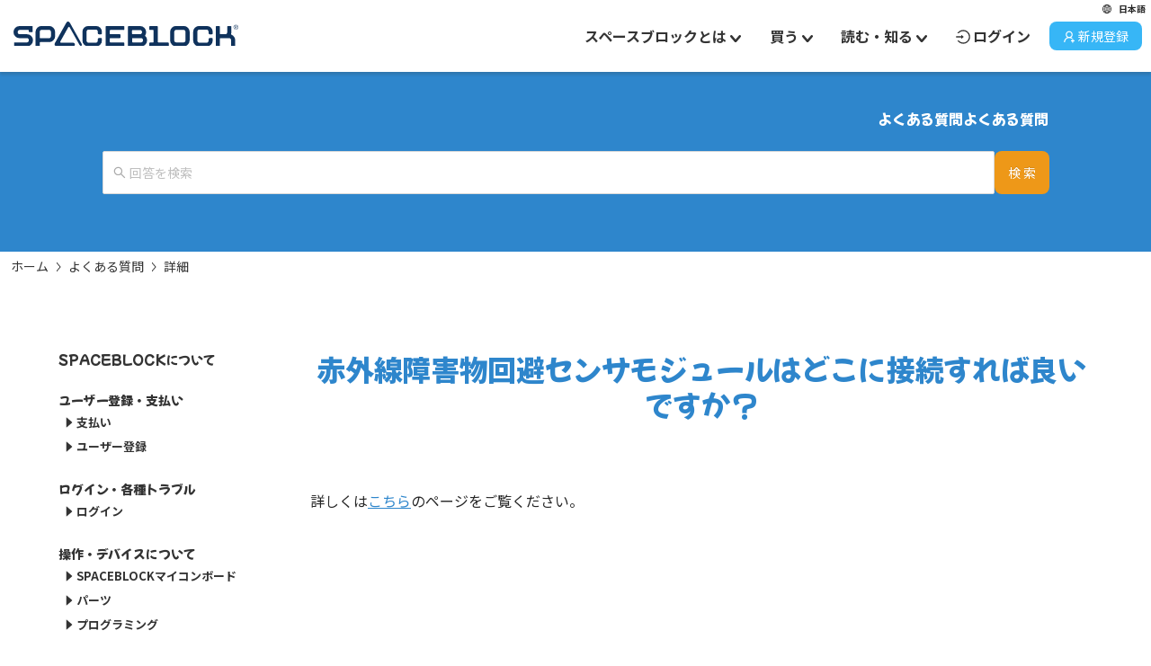

--- FILE ---
content_type: application/javascript
request_url: https://spaceblock.jp/_next/static/chunks/1147-ba6951fb3344a6cc.js
body_size: 9411
content:
"use strict";(self.webpackChunk_N_E=self.webpackChunk_N_E||[]).push([[1147],{9708:function(e,t,n){n.d(t,{F:function(){return i},Z:function(){return l}});var r=n(85623),a=n(94184),o=n.n(a);(0,n(93355).b)("warning","error","");function l(e,t,n){return o()((0,r.Z)((0,r.Z)((0,r.Z)((0,r.Z)((0,r.Z)({},"".concat(e,"-status-success"),"success"===t),"".concat(e,"-status-warning"),"warning"===t),"".concat(e,"-status-error"),"error"===t),"".concat(e,"-status-validating"),"validating"===t),"".concat(e,"-has-feedback"),n))}var i=function(e,t){return t||e}},87206:function(e,t,n){n.d(t,{Z:function(){return l}});var r=n(83963),a={locale:"en_US",today:"Today",now:"Now",backToToday:"Back to today",ok:"OK",clear:"Clear",month:"Month",year:"Year",timeSelect:"select time",dateSelect:"select date",weekSelect:"Choose a week",monthSelect:"Choose a month",yearSelect:"Choose a year",decadeSelect:"Choose a decade",yearFormat:"YYYY",dateFormat:"M/D/YYYY",dayFormat:"D",dateTimeFormat:"M/D/YYYY HH:mm:ss",monthBeforeYear:!0,previousMonth:"Previous month (PageUp)",nextMonth:"Next month (PageDown)",previousYear:"Last year (Control + left)",nextYear:"Next year (Control + right)",previousDecade:"Last decade",nextDecade:"Next decade",previousCentury:"Last century",nextCentury:"Next century"},o=n(42115),l={lang:(0,r.Z)({placeholder:"Select date",yearPlaceholder:"Select year",quarterPlaceholder:"Select quarter",monthPlaceholder:"Select month",weekPlaceholder:"Select week",rangePlaceholder:["Start date","End date"],rangeYearPlaceholder:["Start year","End year"],rangeQuarterPlaceholder:["Start quarter","End quarter"],rangeMonthPlaceholder:["Start month","End month"],rangeWeekPlaceholder:["Start week","End week"]},a),timePickerLocale:(0,r.Z)({},o.Z)}},88730:function(e,t,n){n.d(t,{ZP:function(){return j},D7:function(){return F},rJ:function(){return O},nH:function(){return I}});var r=n(85623),a=n(83963),o=n(38442),l=n(30186),i=n(94184),u=n.n(i),c=n(4942),s=n(71002),d=n(67294);function f(e){return!(!e.addonBefore&&!e.addonAfter)}function v(e){return!!(e.prefix||e.suffix||e.allowClear)}function p(e,t,n,r){if(n){var a=t;if("click"===t.type){var o=e.cloneNode(!0);return a=Object.create(t,{target:{value:o},currentTarget:{value:o}}),o.value="",void n(a)}if(void 0!==r)return a=Object.create(t,{target:{value:e},currentTarget:{value:e}}),e.value=r,void n(a);n(a)}}function m(e){return"undefined"===typeof e||null===e?"":String(e)}var g=function(e){var t=e.inputElement,n=e.prefixCls,r=e.prefix,a=e.suffix,o=e.addonBefore,l=e.addonAfter,i=e.className,p=e.style,m=e.affixWrapperClassName,g=e.groupClassName,h=e.wrapperClassName,b=e.disabled,x=e.readOnly,Z=e.focused,y=e.triggerFocus,C=e.allowClear,w=e.value,S=e.handleReset,E=e.hidden,N=(0,d.useRef)(null),P=(0,d.cloneElement)(t,{value:w,hidden:E});if(v(e)){var k,A="".concat(n,"-affix-wrapper"),T=u()(A,(k={},(0,c.Z)(k,"".concat(A,"-disabled"),b),(0,c.Z)(k,"".concat(A,"-focused"),Z),(0,c.Z)(k,"".concat(A,"-readonly"),x),(0,c.Z)(k,"".concat(A,"-input-with-clear-btn"),a&&C&&w),k),!f(e)&&i,m),z=(a||C)&&d.createElement("span",{className:"".concat(n,"-suffix")},function(){var e;if(!C)return null;var t=!b&&!x&&w,r="".concat(n,"-clear-icon"),o="object"===(0,s.Z)(C)&&null!==C&&void 0!==C&&C.clearIcon?C.clearIcon:"\u2716";return d.createElement("span",{onClick:S,onMouseDown:function(e){return e.preventDefault()},className:u()(r,(e={},(0,c.Z)(e,"".concat(r,"-hidden"),!t),(0,c.Z)(e,"".concat(r,"-has-suffix"),!!a),e)),role:"button",tabIndex:-1},o)}(),a);P=d.createElement("span",{className:T,style:p,hidden:!f(e)&&E,onClick:function(e){var t;null!==(t=N.current)&&void 0!==t&&t.contains(e.target)&&(null===y||void 0===y||y())},ref:N},r&&d.createElement("span",{className:"".concat(n,"-prefix")},r),(0,d.cloneElement)(t,{style:null,value:w,hidden:null}),z)}if(f(e)){var R="".concat(n,"-group"),$="".concat(R,"-addon"),F=u()("".concat(n,"-wrapper"),R,h),O=u()("".concat(n,"-group-wrapper"),i,g);return d.createElement("span",{className:O,style:p,hidden:E},d.createElement("span",{className:F},o&&d.createElement("span",{className:$},o),(0,d.cloneElement)(P,{style:null,hidden:null}),l&&d.createElement("span",{className:$},l)))}return P},h=n(74902),b=n(87462),x=n(97685),Z=n(91),y=n(1413);function C(e,t){var n=t||{},r=n.defaultValue,a=n.value,o=n.onChange,l=n.postState,i=function(e){var t=d.useRef(!1),n=d.useState(e),r=(0,x.Z)(n,2),a=r[0],o=r[1];return d.useEffect((function(){return t.current=!1,function(){t.current=!0}}),[]),[a,function(e,n){n&&t.current||o(e)}]}((function(){return void 0!==a?a:void 0!==r?"function"===typeof r?r():r:"function"===typeof e?e():e})),u=(0,x.Z)(i,2),c=u[0],s=u[1],f=void 0!==a?a:c;l&&(f=l(f));var v=d.useRef(o);v.current=o;var p=d.useCallback((function(e,t){s(e,t),f!==e&&v.current&&v.current(e,f)}),[f,v]),m=d.useRef(a);return d.useEffect((function(){void 0===a&&a!==m.current&&s(a),m.current=a}),[a]),[f,p]}var w=["autoComplete","onChange","onFocus","onBlur","onPressEnter","onKeyDown","prefixCls","disabled","htmlSize","className","maxLength","suffix","showCount","type","inputClassName"],S=(0,d.forwardRef)((function(e,t){var n=e.autoComplete,r=e.onChange,a=e.onFocus,o=e.onBlur,l=e.onPressEnter,i=e.onKeyDown,S=e.prefixCls,E=void 0===S?"rc-input":S,N=e.disabled,P=e.htmlSize,k=e.className,A=e.maxLength,T=e.suffix,z=e.showCount,R=e.type,$=void 0===R?"text":R,F=e.inputClassName,O=(0,Z.Z)(e,w),I=C(e.defaultValue,{value:e.value}),j=(0,x.Z)(I,2),D=j[0],B=j[1],M=(0,d.useState)(!1),Y=(0,x.Z)(M,2),_=Y[0],V=Y[1],L=(0,d.useRef)(null),H=function(e){L.current&&function(e,t){if(e){e.focus(t);var n=(t||{}).cursor;if(n){var r=e.value.length;switch(n){case"start":e.setSelectionRange(0,0);break;case"end":e.setSelectionRange(r,r);break;default:e.setSelectionRange(0,r)}}}}(L.current,e)};(0,d.useImperativeHandle)(t,(function(){return{focus:H,blur:function(){var e;null===(e=L.current)||void 0===e||e.blur()},setSelectionRange:function(e,t,n){var r;null===(r=L.current)||void 0===r||r.setSelectionRange(e,t,n)},select:function(){var e;null===(e=L.current)||void 0===e||e.select()},input:L.current}})),(0,d.useEffect)((function(){V((function(e){return(!e||!N)&&e}))}),[N]);var K=function(t){void 0===e.value&&B(t.target.value),L.current&&p(L.current,t,r)},U=function(e){l&&"Enter"===e.key&&l(e),null===i||void 0===i||i(e)},q=function(e){V(!0),null===a||void 0===a||a(e)},W=function(e){V(!1),null===o||void 0===o||o(e)};return d.createElement(g,(0,b.Z)({},O,{prefixCls:E,className:k,inputElement:function(){var t=function(e,t){var n=(0,y.Z)({},e);return Array.isArray(t)&&t.forEach((function(e){delete n[e]})),n}(e,["prefixCls","onPressEnter","addonBefore","addonAfter","prefix","suffix","allowClear","defaultValue","showCount","affixWrapperClassName","groupClassName","inputClassName","wrapperClassName","htmlSize"]);return d.createElement("input",(0,b.Z)({autoComplete:n},t,{onChange:K,onFocus:q,onBlur:W,onKeyDown:U,className:u()(E,(0,c.Z)({},"".concat(E,"-disabled"),N),F,!f(e)&&!v(e)&&k),ref:L,size:P,type:$}))}(),handleReset:function(e){B(""),H(),L.current&&p(L.current,e,r)},value:m(D),focused:_,triggerFocus:H,suffix:function(){var e=Number(A)>0;if(T||z){var t=m(D),n=(0,h.Z)(t).length,r="object"===(0,s.Z)(z)?z.formatter({value:t,count:n,maxLength:A}):"".concat(n).concat(e?" / ".concat(A):"");return d.createElement(d.Fragment,null,!!z&&d.createElement("span",{className:u()("".concat(E,"-show-count-suffix"),(0,c.Z)({},"".concat(E,"-show-count-has-suffix"),!!T))},r),T)}return null}(),disabled:N}))})),E=n(42550),N=n(53124),P=n(98866),k=n(97647),A=n(65223),T=n(4173),z=n(9708),R=n(72922);var $=function(e,t){var n={};for(var r in e)Object.prototype.hasOwnProperty.call(e,r)&&t.indexOf(r)<0&&(n[r]=e[r]);if(null!=e&&"function"===typeof Object.getOwnPropertySymbols){var a=0;for(r=Object.getOwnPropertySymbols(e);a<r.length;a++)t.indexOf(r[a])<0&&Object.prototype.propertyIsEnumerable.call(e,r[a])&&(n[r[a]]=e[r[a]])}return n};function F(e){return"undefined"===typeof e||null===e?"":String(e)}function O(e,t,n,r){if(n){var a=t;if("click"===t.type){var o=e.cloneNode(!0);return a=Object.create(t,{target:{value:o},currentTarget:{value:o}}),o.value="",void n(a)}if(void 0!==r)return a=Object.create(t,{target:{value:e},currentTarget:{value:e}}),e.value=r,void n(a);n(a)}}function I(e,t){if(e){e.focus(t);var n=(t||{}).cursor;if(n){var r=e.value.length;switch(n){case"start":e.setSelectionRange(0,0);break;case"end":e.setSelectionRange(r,r);break;default:e.setSelectionRange(0,r)}}}}var j=(0,d.forwardRef)((function(e,t){var n=e.prefixCls,i=e.bordered,c=void 0===i||i,s=e.status,f=e.size,v=e.disabled,p=e.onBlur,m=e.onFocus,g=e.suffix,h=e.allowClear,b=e.addonAfter,x=e.addonBefore,Z=e.className,y=e.onChange,C=$(e,["prefixCls","bordered","status","size","disabled","onBlur","onFocus","suffix","allowClear","addonAfter","addonBefore","className","onChange"]),w=d.useContext(N.E_),F=w.getPrefixCls,O=w.direction,I=w.input,j=F("input",n),D=(0,d.useRef)(null),B=(0,T.ri)(j,O),M=B.compactSize,Y=B.compactItemClassnames,_=d.useContext(k.Z),V=M||f||_,L=d.useContext(P.Z),H=null!==v&&void 0!==v?v:L,K=(0,d.useContext)(A.aM),U=K.status,q=K.hasFeedback,W=K.feedbackIcon,J=(0,z.F)(U,s),Q=function(e){return!!(e.prefix||e.suffix||e.allowClear)}(e)||!!q,G=(0,d.useRef)(Q);(0,d.useEffect)((function(){Q&&G.current,G.current=Q}),[Q]);var X,ee=(0,R.Z)(D,!0),te=(q||g)&&d.createElement(d.Fragment,null,g,q&&W);return"object"===(0,o.Z)(h)&&(null===h||void 0===h?void 0:h.clearIcon)?X=h:h&&(X={clearIcon:d.createElement(l.Z,null)}),d.createElement(S,(0,a.Z)({ref:(0,E.sQ)(t,D),prefixCls:j,autoComplete:null===I||void 0===I?void 0:I.autoComplete},C,{disabled:H||void 0,onBlur:function(e){ee(),null===p||void 0===p||p(e)},onFocus:function(e){ee(),null===m||void 0===m||m(e)},suffix:te,allowClear:X,className:u()(Z,Y),onChange:function(e){ee(),null===y||void 0===y||y(e)},addonAfter:b&&d.createElement(T.BR,null,d.createElement(A.Ux,{override:!0,status:!0},b)),addonBefore:x&&d.createElement(T.BR,null,d.createElement(A.Ux,{override:!0,status:!0},x)),inputClassName:u()((0,r.Z)((0,r.Z)((0,r.Z)((0,r.Z)({},"".concat(j,"-sm"),"small"===V),"".concat(j,"-lg"),"large"===V),"".concat(j,"-rtl"),"rtl"===O),"".concat(j,"-borderless"),!c),!Q&&(0,z.Z)(j,J)),affixWrapperClassName:u()((0,r.Z)((0,r.Z)((0,r.Z)((0,r.Z)({},"".concat(j,"-affix-wrapper-sm"),"small"===V),"".concat(j,"-affix-wrapper-lg"),"large"===V),"".concat(j,"-affix-wrapper-rtl"),"rtl"===O),"".concat(j,"-affix-wrapper-borderless"),!c),(0,z.Z)("".concat(j,"-affix-wrapper"),J,q)),wrapperClassName:u()((0,r.Z)({},"".concat(j,"-group-rtl"),"rtl"===O)),groupClassName:u()((0,r.Z)((0,r.Z)((0,r.Z)({},"".concat(j,"-group-wrapper-sm"),"small"===V),"".concat(j,"-group-wrapper-lg"),"large"===V),"".concat(j,"-group-wrapper-rtl"),"rtl"===O),(0,z.Z)("".concat(j,"-group-wrapper"),J,q))}))}))},56994:function(e,t,n){n.d(t,{Z:function(){return ne}});var r,a=n(38442),o=n(85623),l=n(83963),i=n(22217),u=n(96641),c=n(94184),s=n.n(c),d=n(87462),f=n(15671),v=n(43144),p=n(32531),m=n(51630),g=n(67294),h=n(4942),b=n(1413),x=n(71002),Z=n(97685),y=n(91),C=n(52443),w=n(8410),S=n(75164),E=n(21770),N="\n  min-height:0 !important;\n  max-height:none !important;\n  height:0 !important;\n  visibility:hidden !important;\n  overflow:hidden !important;\n  position:absolute !important;\n  z-index:-1000 !important;\n  top:0 !important;\n  right:0 !important;\n  pointer-events: none !important;\n",P=["letter-spacing","line-height","padding-top","padding-bottom","font-family","font-weight","font-size","font-variant","text-rendering","text-transform","width","text-indent","padding-left","padding-right","border-width","box-sizing","word-break"],k={};function A(e){var t=arguments.length>1&&void 0!==arguments[1]&&arguments[1],n=e.getAttribute("id")||e.getAttribute("data-reactid")||e.getAttribute("name");if(t&&k[n])return k[n];var r=window.getComputedStyle(e),a=r.getPropertyValue("box-sizing")||r.getPropertyValue("-moz-box-sizing")||r.getPropertyValue("-webkit-box-sizing"),o=parseFloat(r.getPropertyValue("padding-bottom"))+parseFloat(r.getPropertyValue("padding-top")),l=parseFloat(r.getPropertyValue("border-bottom-width"))+parseFloat(r.getPropertyValue("border-top-width")),i=P.map((function(e){return"".concat(e,":").concat(r.getPropertyValue(e))})).join(";"),u={sizingStyle:i,paddingSize:o,borderSize:l,boxSizing:a};return t&&n&&(k[n]=u),u}var T=["prefixCls","onPressEnter","defaultValue","value","autoSize","onResize","className","style","disabled","onChange","onInternalAutoSize"],z=g.forwardRef((function(e,t){var n=e.prefixCls,a=void 0===n?"rc-textarea":n,o=(e.onPressEnter,e.defaultValue),l=e.value,i=e.autoSize,u=e.onResize,c=e.className,f=e.style,v=e.disabled,p=e.onChange,m=(e.onInternalAutoSize,(0,y.Z)(e,T)),P=(0,E.Z)(o,{value:l,postState:function(e){return null!==e&&void 0!==e?e:""}}),k=(0,Z.Z)(P,2),z=k[0],R=k[1],$=g.useRef();g.useImperativeHandle(t,(function(){return{textArea:$.current}}));var F=g.useMemo((function(){return i&&"object"===(0,x.Z)(i)?[i.minRows,i.maxRows]:[]}),[i]),O=(0,Z.Z)(F,2),I=O[0],j=O[1],D=!!i,B=g.useState(2),M=(0,Z.Z)(B,2),Y=M[0],_=M[1],V=g.useState(),L=(0,Z.Z)(V,2),H=L[0],K=L[1],U=function(){_(0)};(0,w.Z)((function(){D&&U()}),[l,I,j,D]),(0,w.Z)((function(){if(0===Y)_(1);else if(1===Y){var e=function(e){var t=arguments.length>1&&void 0!==arguments[1]&&arguments[1],n=arguments.length>2&&void 0!==arguments[2]?arguments[2]:null,a=arguments.length>3&&void 0!==arguments[3]?arguments[3]:null;r||((r=document.createElement("textarea")).setAttribute("tab-index","-1"),r.setAttribute("aria-hidden","true"),document.body.appendChild(r)),e.getAttribute("wrap")?r.setAttribute("wrap",e.getAttribute("wrap")):r.removeAttribute("wrap");var o=A(e,t),l=o.paddingSize,i=o.borderSize,u=o.boxSizing,c=o.sizingStyle;r.setAttribute("style","".concat(c,";").concat(N)),r.value=e.value||e.placeholder||"";var s,d=void 0,f=void 0,v=r.scrollHeight;if("border-box"===u?v+=i:"content-box"===u&&(v-=l),null!==n||null!==a){r.value=" ";var p=r.scrollHeight-l;null!==n&&(d=p*n,"border-box"===u&&(d=d+l+i),v=Math.max(d,v)),null!==a&&(f=p*a,"border-box"===u&&(f=f+l+i),s=v>f?"":"hidden",v=Math.min(f,v))}var m={height:v,overflowY:s,resize:"none"};return d&&(m.minHeight=d),f&&(m.maxHeight=f),m}($.current,!1,I,j);_(2),K(e)}else!function(){try{if(document.activeElement===$.current){var e=$.current,t=e.selectionStart,n=e.selectionEnd,r=e.scrollTop;$.current.setSelectionRange(t,n),$.current.scrollTop=r}}catch(a){}}()}),[Y]);var q=g.useRef(),W=function(){S.Z.cancel(q.current)};g.useEffect((function(){return W}),[]);var J=D?H:null,Q=(0,b.Z)((0,b.Z)({},f),J);return 0!==Y&&1!==Y||(Q.overflowY="hidden",Q.overflowX="hidden"),g.createElement(C.Z,{onResize:function(e){2===Y&&(null===u||void 0===u||u(e),i&&(W(),q.current=(0,S.Z)((function(){U()}))))},disabled:!(i||u)},g.createElement("textarea",(0,d.Z)({},m,{ref:$,style:Q,className:s()(a,c,(0,h.Z)({},"".concat(a,"-disabled"),v)),disabled:v,value:z,onChange:function(e){R(e.target.value),null===p||void 0===p||p(e)}})))})),R=z,$=function(e){(0,p.Z)(n,e);var t=(0,m.Z)(n);function n(e){var r;(0,f.Z)(this,n),(r=t.call(this,e)).resizableTextArea=void 0,r.focus=function(){r.resizableTextArea.textArea.focus()},r.saveTextArea=function(e){r.resizableTextArea=e},r.handleChange=function(e){var t=r.props.onChange;r.setValue(e.target.value),t&&t(e)},r.handleKeyDown=function(e){var t=r.props,n=t.onPressEnter,a=t.onKeyDown;13===e.keyCode&&n&&n(e),a&&a(e)};var a="undefined"===typeof e.value||null===e.value?e.defaultValue:e.value;return r.state={value:a},r}return(0,v.Z)(n,[{key:"setValue",value:function(e,t){"value"in this.props||this.setState({value:e},t)}},{key:"blur",value:function(){this.resizableTextArea.textArea.blur()}},{key:"render",value:function(){return g.createElement(R,(0,d.Z)({},this.props,{value:this.state.value,onKeyDown:this.handleKeyDown,onChange:this.handleChange,ref:this.saveTextArea}))}}],[{key:"getDerivedStateFromProps",value:function(e){return"value"in e?{value:e.value}:null}}]),n}(g.Component),F=n(98423),O=n(53124),I=n(98866),j=n(97647),D=n(65223),B=n(9708),M=n(83493),Y=n(28141),_=n(59038),V=n(97242),L=n(26379),H=n(85794),K=n(30186),U=n(96159);function q(e,t,n){return t=(0,L.Z)(t),(0,_.Z)(e,(0,V.Z)()?Reflect.construct(t,n||[],(0,L.Z)(e).constructor):t.apply(e,n))}var W=(0,n(93355).b)("text","input");var J=function(e){function t(){return(0,M.Z)(this,t),q(this,t,arguments)}return(0,H.Z)(t,e),(0,Y.Z)(t,[{key:"renderClearIcon",value:function(e){var t=this.props,n=t.value,r=t.disabled,a=t.readOnly,l=t.handleReset,i=t.suffix,u=!r&&!a&&n,c="".concat(e,"-clear-icon");return g.createElement(K.Z,{onClick:l,onMouseDown:function(e){return e.preventDefault()},className:s()((0,o.Z)((0,o.Z)({},"".concat(c,"-hidden"),!u),"".concat(c,"-has-suffix"),!!i),c),role:"button"})}},{key:"renderTextAreaWithClearIcon",value:function(e,t,n){var r=this.props,a=r.value,l=r.allowClear,i=r.className,u=r.focused,c=r.style,d=r.direction,f=r.bordered,v=r.hidden,p=r.status,m=n.status,h=n.hasFeedback;if(!l)return(0,U.Tm)(t,{value:a});var b,x=s()("".concat(e,"-affix-wrapper"),"".concat(e,"-affix-wrapper-textarea-with-clear-btn"),(0,B.Z)("".concat(e,"-affix-wrapper"),(0,B.F)(m,p),h),(0,o.Z)((0,o.Z)((0,o.Z)((0,o.Z)({},"".concat(e,"-affix-wrapper-focused"),u),"".concat(e,"-affix-wrapper-rtl"),"rtl"===d),"".concat(e,"-affix-wrapper-borderless"),!f),"".concat(i),!((b=this.props).addonBefore||b.addonAfter)&&i));return g.createElement("span",{className:x,style:c,hidden:v},(0,U.Tm)(t,{style:null,value:a}),this.renderClearIcon(e))}},{key:"render",value:function(){var e=this;return g.createElement(D.aM.Consumer,null,(function(t){var n=e.props,r=n.prefixCls,a=n.inputType,o=n.element;if(a===W[0])return e.renderTextAreaWithClearIcon(r,o,t)}))}}]),t}(g.Component),Q=J,G=n(88730),X=function(e,t){var n={};for(var r in e)Object.prototype.hasOwnProperty.call(e,r)&&t.indexOf(r)<0&&(n[r]=e[r]);if(null!=e&&"function"===typeof Object.getOwnPropertySymbols){var a=0;for(r=Object.getOwnPropertySymbols(e);a<r.length;a++)t.indexOf(r[a])<0&&Object.prototype.propertyIsEnumerable.call(e,r[a])&&(n[r[a]]=e[r[a]])}return n};function ee(e,t){return(0,u.Z)(e||"").slice(0,t).join("")}function te(e,t,n,r){var a=n;return e?a=ee(n,r):(0,u.Z)(t||"").length<n.length&&(0,u.Z)(n||"").length>r&&(a=t),a}var ne=g.forwardRef((function(e,t){var n=e.prefixCls,r=e.bordered,c=void 0===r||r,d=e.showCount,f=void 0!==d&&d,v=e.maxLength,p=e.className,m=e.style,h=e.size,b=e.disabled,x=e.onCompositionStart,Z=e.onCompositionEnd,y=e.onChange,C=e.onFocus,w=e.onBlur,S=e.status,N=X(e,["prefixCls","bordered","showCount","maxLength","className","style","size","disabled","onCompositionStart","onCompositionEnd","onChange","onFocus","onBlur","status"]),P=g.useContext(O.E_),k=P.getPrefixCls,A=P.direction,T=g.useContext(j.Z),z=g.useContext(I.Z),R=null!==b&&void 0!==b?b:z,M=g.useContext(D.aM),Y=M.status,_=M.hasFeedback,V=M.isFormItemInput,L=M.feedbackIcon,H=(0,B.F)(Y,S),K=g.useRef(null),U=g.useRef(null),q=g.useState(!1),W=(0,i.Z)(q,2),J=W[0],ne=W[1],re=g.useState(!1),ae=(0,i.Z)(re,2),oe=ae[0],le=ae[1],ie=g.useRef(),ue=g.useRef(0),ce=(0,E.Z)(N.defaultValue,{value:N.value}),se=(0,i.Z)(ce,2),de=se[0],fe=se[1],ve=N.hidden,pe=function(e,t){void 0===N.value&&(fe(e),null===t||void 0===t||t())},me=Number(v)>0;g.useEffect((function(){le((function(e){return!R&&e}))}),[R]);var ge=k("input",n);g.useImperativeHandle(t,(function(){var e;return{resizableTextArea:null===(e=K.current)||void 0===e?void 0:e.resizableTextArea,focus:function(e){var t,n;(0,G.nH)(null===(n=null===(t=K.current)||void 0===t?void 0:t.resizableTextArea)||void 0===n?void 0:n.textArea,e)},blur:function(){var e;return null===(e=K.current)||void 0===e?void 0:e.blur()}}}));var he=g.createElement($,(0,l.Z)({},(0,F.Z)(N,["allowClear"]),{disabled:R,className:s()((0,o.Z)((0,o.Z)((0,o.Z)((0,o.Z)({},"".concat(ge,"-borderless"),!c),p,p&&!f),"".concat(ge,"-sm"),"small"===T||"small"===h),"".concat(ge,"-lg"),"large"===T||"large"===h),(0,B.Z)(ge,H)),style:f?{resize:null===m||void 0===m?void 0:m.resize}:m,prefixCls:ge,onCompositionStart:function(e){ne(!0),ie.current=de,ue.current=e.currentTarget.selectionStart,null===x||void 0===x||x(e)},onChange:function(e){var t=e.target.value;!J&&me&&(t=te(e.target.selectionStart>=v+1||e.target.selectionStart===t.length||!e.target.selectionStart,de,t,v));pe(t),(0,G.rJ)(e.currentTarget,e,y,t)},onBlur:function(e){le(!1),null===w||void 0===w||w(e)},onFocus:function(e){le(!0),null===C||void 0===C||C(e)},onCompositionEnd:function(e){var t;ne(!1);var n=e.currentTarget.value;me&&(n=te(ue.current>=v+1||ue.current===(null===(t=ie.current)||void 0===t?void 0:t.length),ie.current,n,v));n!==de&&(pe(n),(0,G.rJ)(e.currentTarget,e,y,n)),null===Z||void 0===Z||Z(e)},ref:K})),be=(0,G.D7)(de);J||!me||null!==N.value&&void 0!==N.value||(be=ee(be,v));var xe=g.createElement(Q,(0,l.Z)({disabled:R,focused:oe},N,{prefixCls:ge,direction:A,inputType:"text",value:be,element:he,handleReset:function(e){var t,n,r;pe(""),null===(t=K.current)||void 0===t||t.focus(),(0,G.rJ)(null===(r=null===(n=K.current)||void 0===n?void 0:n.resizableTextArea)||void 0===r?void 0:r.textArea,e,y)},ref:U,bordered:c,status:S,style:f?void 0:m}));if(f||_){var Ze=(0,u.Z)(be).length,ye="";return ye="object"===(0,a.Z)(f)?f.formatter({value:be,count:Ze,maxLength:v}):"".concat(Ze).concat(me?" / ".concat(v):""),g.createElement("div",{hidden:ve,className:s()("".concat(ge,"-textarea"),(0,o.Z)((0,o.Z)((0,o.Z)({},"".concat(ge,"-textarea-rtl"),"rtl"===A),"".concat(ge,"-textarea-show-count"),f),"".concat(ge,"-textarea-in-form-item"),V),(0,B.Z)("".concat(ge,"-textarea"),H,_),p),style:m,"data-count":ye},xe,_&&g.createElement("span",{className:"".concat(ge,"-textarea-suffix")},L))}return xe}))},72922:function(e,t,n){n.d(t,{Z:function(){return a}});var r=n(67294);function a(e,t){var n=(0,r.useRef)([]),a=function(){n.current.push(setTimeout((function(){var t,n,r,a;(null===(t=e.current)||void 0===t?void 0:t.input)&&"password"===(null===(n=e.current)||void 0===n?void 0:n.input.getAttribute("type"))&&(null===(r=e.current)||void 0===r?void 0:r.input.hasAttribute("value"))&&(null===(a=e.current)||void 0===a||a.input.removeAttribute("value"))})))};return(0,r.useEffect)((function(){return t&&a(),function(){return n.current.forEach((function(e){e&&clearTimeout(e)}))}}),[]),a}},23715:function(e,t,n){n.d(t,{Z:function(){return i},E:function(){return u}});var r=n(83963),a=n(67294),o=n(67178),l=n(80779).Z,i=function(e){var t=e.componentName,n=void 0===t?"global":t,i=e.defaultLocale,u=e.children,c=a.useContext(o.Z);return u(a.useMemo((function(){var e,t=i||l[n],a=null!==(e=null===c||void 0===c?void 0:c[n])&&void 0!==e?e:{};return(0,r.Z)((0,r.Z)({},t instanceof Function?t():t),a||{})}),[n,i,c]),a.useMemo((function(){var e=c&&c.locale;return c&&c.exist&&!e?l.locale:e}),[c]),c)},u=function(e,t){var n=a.useContext(o.Z);return[a.useMemo((function(){var a,o=t||l[e],i=null!==(a=null===n||void 0===n?void 0:n[e])&&void 0!==a?a:{};return(0,r.Z)((0,r.Z)({},"function"===typeof o?o():o),i||{})}),[e,t,n])]}},67178:function(e,t,n){var r=(0,n(67294).createContext)(void 0);t.Z=r},80779:function(e,t,n){n.d(t,{Z:function(){return u}});var r=n(62906),a=n(87206),o=a.Z,l=n(42115),i="${label} is not a valid ${type}",u={locale:"en",Pagination:r.Z,DatePicker:a.Z,TimePicker:l.Z,Calendar:o,global:{placeholder:"Please select"},Table:{filterTitle:"Filter menu",filterConfirm:"OK",filterReset:"Reset",filterEmptyText:"No filters",filterCheckall:"Select all items",filterSearchPlaceholder:"Search in filters",emptyText:"No data",selectAll:"Select current page",selectInvert:"Invert current page",selectNone:"Clear all data",selectionAll:"Select all data",sortTitle:"Sort",expand:"Expand row",collapse:"Collapse row",triggerDesc:"Click to sort descending",triggerAsc:"Click to sort ascending",cancelSort:"Click to cancel sorting"},Modal:{okText:"OK",cancelText:"Cancel",justOkText:"OK"},Popconfirm:{okText:"OK",cancelText:"Cancel"},Transfer:{titles:["",""],searchPlaceholder:"Search here",itemUnit:"item",itemsUnit:"items",remove:"Remove",selectCurrent:"Select current page",removeCurrent:"Remove current page",selectAll:"Select all data",removeAll:"Remove all data",selectInvert:"Invert current page"},Upload:{uploading:"Uploading...",removeFile:"Remove file",uploadError:"Upload error",previewFile:"Preview file",downloadFile:"Download file"},Empty:{description:"No data"},Icon:{icon:"icon"},Text:{edit:"Edit",copy:"Copy",copied:"Copied",expand:"Expand"},PageHeader:{back:"Back"},Form:{optional:"(optional)",defaultValidateMessages:{default:"Field validation error for ${label}",required:"Please enter ${label}",enum:"${label} must be one of [${enum}]",whitespace:"${label} cannot be a blank character",date:{format:"${label} date format is invalid",parse:"${label} cannot be converted to a date",invalid:"${label} is an invalid date"},types:{string:i,method:i,array:i,object:i,number:i,date:i,boolean:i,integer:i,float:i,regexp:i,email:i,url:i,hex:i},string:{len:"${label} must be ${len} characters",min:"${label} must be at least ${min} characters",max:"${label} must be up to ${max} characters",range:"${label} must be between ${min}-${max} characters"},number:{len:"${label} must be equal to ${len}",min:"${label} must be minimum ${min}",max:"${label} must be maximum ${max}",range:"${label} must be between ${min}-${max}"},array:{len:"Must be ${len} ${label}",min:"At least ${min} ${label}",max:"At most ${max} ${label}",range:"The amount of ${label} must be between ${min}-${max}"},pattern:{mismatch:"${label} does not match the pattern ${pattern}"}}},Image:{preview:"Preview"}}},42115:function(e,t){t.Z={placeholder:"Select time",rangePlaceholder:["Start time","End time"]}},30186:function(e,t,n){n.d(t,{Z:function(){return u}});var r=n(58453),a=n(67294),o={icon:{tag:"svg",attrs:{"fill-rule":"evenodd",viewBox:"64 64 896 896",focusable:"false"},children:[{tag:"path",attrs:{d:"M512 64c247.4 0 448 200.6 448 448S759.4 960 512 960 64 759.4 64 512 264.6 64 512 64zm127.98 274.82h-.04l-.08.06L512 466.75 384.14 338.88c-.04-.05-.06-.06-.08-.06a.12.12 0 00-.07 0c-.03 0-.05.01-.09.05l-45.02 45.02a.2.2 0 00-.05.09.12.12 0 000 .07v.02a.27.27 0 00.06.06L466.75 512 338.88 639.86c-.05.04-.06.06-.06.08a.12.12 0 000 .07c0 .03.01.05.05.09l45.02 45.02a.2.2 0 00.09.05.12.12 0 00.07 0c.02 0 .04-.01.08-.05L512 557.25l127.86 127.87c.04.04.06.05.08.05a.12.12 0 00.07 0c.03 0 .05-.01.09-.05l45.02-45.02a.2.2 0 00.05-.09.12.12 0 000-.07v-.02a.27.27 0 00-.05-.06L557.25 512l127.87-127.86c.04-.04.05-.06.05-.08a.12.12 0 000-.07c0-.03-.01-.05-.05-.09l-45.02-45.02a.2.2 0 00-.09-.05.12.12 0 00-.07 0z"}}]},name:"close-circle",theme:"filled"},l=n(35005),i=function(e,t){return a.createElement(l.Z,(0,r.Z)((0,r.Z)({},e),{},{ref:t,icon:o}))};var u=a.forwardRef(i)},62906:function(e,t){t.Z={items_per_page:"/ page",jump_to:"Go to",jump_to_confirm:"confirm",page:"Page",prev_page:"Previous Page",next_page:"Next Page",prev_5:"Previous 5 Pages",next_5:"Next 5 Pages",prev_3:"Previous 3 Pages",next_3:"Next 3 Pages",page_size:"Page Size"}},96641:function(e,t,n){n.d(t,{Z:function(){return o}});var r=n(81050);var a=n(94394);function o(e){return function(e){if(Array.isArray(e))return(0,r.Z)(e)}(e)||function(e){if("undefined"!==typeof Symbol&&null!=e[Symbol.iterator]||null!=e["@@iterator"])return Array.from(e)}(e)||(0,a.Z)(e)||function(){throw new TypeError("Invalid attempt to spread non-iterable instance.\nIn order to be iterable, non-array objects must have a [Symbol.iterator]() method.")}()}}}]);

--- FILE ---
content_type: application/javascript
request_url: https://spaceblock.jp/_next/static/chunks/1275-84443c21cf7e5673.js
body_size: 2556
content:
"use strict";(self.webpackChunk_N_E=self.webpackChunk_N_E||[]).push([[1275],{81393:function(n,t,e){e.d(t,{Z:function(){return B}});var i=e(85893),a=e(7297),r=e(87379);e(46066);function o(){var n=(0,a.Z)(["\n  padding-top: 10px;\n  padding-bottom: ",";\n  @media (max-width: ",") {\n    padding-bottom: ",";\n  }\n\n  .html {\n    padding-top: 40px;\n    ","\n    padding-bottom: ",";\n    @media (max-width: ",") {\n      padding-bottom: ",";\n    }\n  }\n"]);return o=function(){return n},n}function d(){var n=(0,a.Z)(["\n",""]);return d=function(){return n},n}function m(){var n=(0,a.Z)(["\n  display: flex;\n  align-items: center;\n  justify-content: space-around;\n  position: relative;\n"]);return m=function(){return n},n}function s(){var n=(0,a.Z)(["\n",""]);return s=function(){return n},n}var l=r.ZP.section.withConfig({componentId:"sc-d84a0021-0"})(d(),(function(n){var t=n.theme;return(0,r.iv)(o(),t.layouts.sectionBottom.md,t.breakpoints.mdMax,t.layouts.sectionBottom.sm,t.mixins.html,t.layouts.sectionBottom.md,t.breakpoints.mdMax,t.layouts.sectionBottom.sm)})),c=r.ZP.div.withConfig({componentId:"sc-d84a0021-1"})(s(),(function(n){n.theme;return(0,r.iv)(m())})),p=e(26793),h=e(41664),x=e.n(h),u=e(22379);e(67294);function f(){var n=(0,a.Z)(["\n  display: flex;\n  @media (max-width: ",") {\n    display: block;\n  }\n  .image {\n    width: 55%;\n    flex: 0 0 55%;\n    @media (max-width: ",") {\n      width: 100%;\n      flex: 0 0 100%;\n      max-width: 400px;\n      margin: 0 auto 25px;\n    }\n  }\n  .body {\n    max-width: 360px;\n    margin: 0 auto;\n    width: 45%;\n    flex: 0 0 45%;\n    padding: 10px 20px 0;\n    @media (max-width: ",") {\n      width: 100%;\n      flex: 0 0 100%;\n      padding: 0;\n    }\n  }\n\n  h3 {\n    text-align: center;\n    color: ",";\n    line-height: 1.3;\n    padding-bottom: 10px;\n    border-bottom: 1px solid ",";\n    font-size: 1.625rem;\n    @media (max-width: ",") {\n      font-size: 1.25rem;\n    }\n  }\n\n  .description {\n    padding: 10px 0 25px;\n    font-size: 1rem;\n    font-weight: bold;\n    color: ",";\n    min-height: 150px;\n    @media (max-width: ",") {\n      min-height: 100px;\n    }\n    @media (max-width: ",") {\n      min-height: auto;\n    }\n  }\n\n  .price {\n    text-align: right;\n    line-height: 1;\n    color: ",";\n    font-weight: bold;\n    font-size: 2rem;\n    min-height: 60px;\n    padding-bottom: 10px;\n    @media (max-width: ",") {\n      min-height: auto;\n      font-size: 1.5rem;\n    }\n    small {\n      font-size: 1rem;\n      @media (max-width: ",") {\n        font-size: 0.75rem;\n      }\n    }\n    small:first-child {\n      margin-right: 5px;\n    }\n    span {\n      padding-top: 4px;\n      display: block;\n      font-size: 0.875rem;\n      @media (max-width: ",") {\n        font-size: 0.875rem;\n      }\n      small {\n        font-size: 0.75rem;\n        @media (max-width: ",") {\n          font-size: 0.625rem;\n        }\n      }\n    }\n  }\n\n  .buy {\n    .option{\n      display: flex;\n      align-items: center;\n      justify-content: right;\n      margin: 10px auto 10px;\n      .ant-form-item{\n        margin: 0px;\n      }\n      .ant-select{\n        width: 310px;\n        @media (max-width: ",") {\n          width: 200px;\n      }\n      }\n      .ant-select-selector{\n        height: 40px;\n        align-items: center;\n        border-radius: 10px;\n        overflow: hidden;\n        border: 2px solid ",";\n      }\n    }\n    .quantity {\n      display: flex;\n      align-items: center;\n      justify-content: right;\n      > span {\n        font-size: 0.875rem;\n        font-weight: bold;\n        color: ",";\n        margin-right: 10px;\n      }\n      .ant-input-number {\n        width: 150px;\n        border-radius: 10px;\n        overflow: hidden;\n        border: 2px solid ",";\n      }\n    }\n    .cart,\n    .move {\n      max-width: 320px;\n      margin: 10px auto 0;\n      display: flex;\n      @media (max-width: ",") {\n        font-size: 1rem;\n      }\n      .anticon {\n        font-size: 1.5rem;\n        margin-top: 1px;\n        margin-right: 4px;\n      }\n    }\n    .soldout {\n      text-align: center;\n      font-size: 1.25rem;\n      font-weight: bold;\n      color: ",";\n    }\n  }\n"]);return f=function(){return n},n}function g(){var n=(0,a.Z)(["\n",""]);return g=function(){return n},n}var b=r.ZP.section.withConfig({componentId:"sc-e6ed812b-0"})(g(),(function(n){var t=n.theme;return(0,r.iv)(f(),t.breakpoints.mdMax,t.breakpoints.mdMax,t.breakpoints.mdMax,t.colors.primary,t.colors.sencondary,t.breakpoints.mdMax,t.colors.primary,t.breakpoints.xlMax,t.breakpoints.mdMax,t.colors.primary,t.breakpoints.mdMax,t.breakpoints.mdMax,t.breakpoints.mdMax,t.breakpoints.mdMax,t.breakpoints.smMax,t.colors.gray,t.colors.primary,t.colors.gray,t.breakpoints.mdMax,t.colors.danger)})),w=e(94209);function v(n){var t=n.help;n.title,(0,p.$)().t;return t?(0,i.jsx)(b,{}):(0,i.jsx)(i.Fragment,{})}function y(){var n=(0,a.Z)(["\n  padding-bottom: ",";\n  @media (max-width: ",") {\n    padding-bottom: ",";\n  }\n"]);return y=function(){return n},n}function j(){var n=(0,a.Z)(["\n",""]);return j=function(){return n},n}function k(){var n=(0,a.Z)(["\n  .wrap {\n    padding-bottom: 50px;\n    @media (max-width: ",") {\n      padding-bottom: 50px;\n    }\n    &:last-of-type {\n      padding-bottom: 0 !important;\n    }\n    > h2 {\n      text-align: center;\n      color: ",";\n      line-height: 1.3;\n      margin-bottom: 10px;\n      font-size: 2rem;\n      @media (max-width: ",") {\n        font-size: 1.75rem;\n      }\n    }\n    > p {\n      text-align: center;\n      font-weight: bold;\n      margin: 0 auto 20px;\n      max-width: 600px;\n      font-size: 1rem;\n      @media (max-width: ",") {\n        font-size: 0.875rem;\n      }\n    }\n  }\n"]);return k=function(){return n},n}function Z(){var n=(0,a.Z)(["\n",""]);return Z=function(){return n},n}var z=r.ZP.section.withConfig({componentId:"sc-6f428c29-0"})(j(),(function(n){var t=n.theme;return(0,r.iv)(y(),t.layouts.sectionBottom.md,t.breakpoints.mdMax,t.layouts.sectionBottom.sm)})),M=r.ZP.div.withConfig({componentId:"sc-6f428c29-1"})(Z(),(function(n){var t=n.theme;return(0,r.iv)(k(),t.breakpoints.mdMax,t.colors.primary,t.breakpoints.mdMax,t.breakpoints.mdMax)}));function N(){var n=(0,a.Z)(["\n  max-width: 400px;\n  margin: 0 auto;\n  /* padding: 10px 10px 40px; */\n  @media (max-width: ",") {\n    /* padding: 5px 6px 40px; */\n  }\n  a {\n    display: block;\n    transition: all 0.3s;\n    span:first-child {\n      margin-top: 0.265em;\n      margin-right: 0.625em;\n    }\n    :hover {\n      @media (min-width: ",") {\n        transform: scale(1.03);\n      }\n    }\n  }\n  .body {\n    padding: 0 10px 15px;\n  }\n  h3 {\n    padding-top: 5px;\n    color: ",";\n    min-height: 52px;\n    display: flex;\n    justify-content: flex-start;\n    align-items: center;\n    .ant-typography {\n      font-weight: bold;\n      line-height: 1.3;\n      font-size: 1.125rem;\n      @media (max-width: ",") {\n        font-size: 1rem;\n      }\n    }\n  }\n\n"]);return N=function(){return n},n}function I(){var n=(0,a.Z)(["\n",""]);return I=function(){return n},n}var C=r.ZP.div.withConfig({componentId:"sc-f0ff1f5a-0"})(I(),(function(n){var t=n.theme;return(0,r.iv)(N(),t.breakpoints.mdMax,t.breakpoints.md,t.colors.black,t.breakpoints.mdMax)})),H=e(90598);function P(n){var t=n.index,e=n.item;return(0,i.jsx)(C,{children:(0,i.jsx)(x(),{prefetch:!1,href:"".concat(w.mo,"/help/").concat(e.slug),children:(0,i.jsx)("a",{className:"hoveralpha",children:(0,i.jsx)("div",{className:"body",children:(0,i.jsx)(i.Fragment,{children:(0,i.jsxs)("p",{children:[(0,i.jsx)(H.Z,{}),(0,i.jsx)("span",{children:e.title_lg})]})})})})})},t)}function _(n){var t=n.helps,e=(0,p.$)().t;return(0,i.jsx)(z,{id:"List","data-aos":"fade","data-aos-anchor":"#main",children:(0,i.jsx)(M,{children:(0,i.jsxs)("div",{className:"wrap",children:[(0,i.jsx)("a",{name:"relatedArticle",className:"anchor-name"}),0!==t.length&&(0,i.jsx)("h2",{className:"mochiypop",children:e("".concat("pageHelpDetail",">list>relatedHelp"))}),t.map((function(n,t){return(0,i.jsx)(P,{item:n},t)}))]})})})}function B(n){var t=n.help,e=(0,p.$)().t;return(0,i.jsx)(i.Fragment,{children:(0,i.jsxs)(l,{id:"item","data-aos":"fade","data-aos-anchor":"#main",children:[(0,i.jsx)(v,{help:t,title:!1}),(0,i.jsx)(u.Z.Paragraph,{className:"html",children:(0,i.jsx)("div",{dangerouslySetInnerHTML:{__html:t.html_lg}})}),(0,i.jsx)(_,{helps:t.relatedArticle}),(0,i.jsx)(c,{children:(0,i.jsx)(x(),{prefetch:!1,href:"".concat(w.mo,"/help"),children:(0,i.jsx)("a",{className:"ant-btn ant-btn-lg ant-btn-primary back",children:e("".concat("pageHelpDetail",">item>backtoHelp"))})})})]})})}},98871:function(n,t,e){e.d(t,{Z:function(){return x}});var i=e(7297),a=e(85893),r=e(87379),o=e(41664),d=e.n(o),m=e(26793),s=e(97657),l=e(74349),c=e(94209);function p(){var n=(0,i.Z)(["\n  position: relative;\n  @media (max-width: ",") {\n    padding-bottom: 40px;\n  }\n  .title {\n    position: absolute;\n    width: 100%;\n    left: 0;\n    bottom: 30px;\n    @media (max-width: ",") {\n      bottom: 20px;\n    }\n    @media (max-width: ",") {\n      bottom: 0px;\n    }\n  }\n  .help-title-background{\n    background-color: ",";\n    display: flex;\n    flex-direction: column;\n    justify-content: center;\n    height: 200px;\n    width: 100%;\n    .help-title-container{\n      width: 100%;\n      max-width: 1092px;\n      margin: 0 auto;\n      padding: 0 20px;\n    }\n    .help-title-link{\n      color: ",";\n      align-self: flex-end;\n      margin-right: 2rem;\n      .help-title{\n        font-size: 16px;\n        text-align: end;\n      }\n    }\n    .help-text{\n      color: ",";\n      font-size: 2rem;\n      font-weight: bold;\n      line-height: 2.75rem;\n      margin-bottom: 1rem;\n    }\n  }\n"]);return p=function(){return n},n}function h(){var n=(0,i.Z)(["\n",""]);return h=function(){return n},n}function x(){var n=(0,m.$)().t;return(0,a.jsxs)(a.Fragment,{children:[(0,a.jsx)(u,{id:"title",children:(0,a.jsx)("div",{className:"help-title-background",children:(0,a.jsxs)("div",{className:"help-title-container",children:[(0,a.jsx)(d(),{prefetch:!1,href:"".concat(c.mo,"/help"),children:(0,a.jsx)("a",{className:"hoveralpha help-title-link",children:(0,a.jsxs)("p",{className:"mochiypop help-title",children:[n("pageHelpIndex>name"),n("pageHelpIndex>name")]})})}),(0,a.jsx)(l.Z,{params:null})]})})}),(0,a.jsx)(s.Z,{list:[{name:n("pageIndex>name"),to:"".concat(c.mo,"/")},{name:n("pageHelpIndex>name"),to:"".concat(c.mo,"/help")},{name:n("pageHelpDetail>name")}],style:{marginBottom:0}})]})}var u=r.ZP.div.withConfig({componentId:"sc-d8575133-0"})(h(),(function(n){var t=n.theme;return(0,r.iv)(p(),t.breakpoints.mdMax,t.breakpoints.xlMax,t.breakpoints.mdMax,t.colors.primary,t.colors.white,t.colors.white)}))},69691:function(n,t,e){e.d(t,{Z:function(){return s}});var i=e(7297),a=e(85893),r=e(87379),o=e(26793);function d(){var n=(0,i.Z)(["\n  color: ",";\n  line-height: 1.25;\n  text-align: center;\n  font-size: 2rem;\n  margin-bottom: 25px;\n  @media (max-width: ",") {\n    font-size: 1.5rem;\n    margin-bottom: 10px;\n  }\n"]);return d=function(){return n},n}function m(){var n=(0,i.Z)(["\n",""]);return m=function(){return n},n}function s(n){var t=n.item;(0,o.$)().t;return(0,a.jsx)("div",{"data-aos":"fade-down",children:(0,a.jsx)(l,{className:"mochiypop",children:t.title_lg})})}var l=r.ZP.h1.withConfig({componentId:"sc-f3395b55-0"})(m(),(function(n){var t=n.theme;return(0,r.iv)(d(),t.colors.primary,t.breakpoints.mdMax)}))}}]);

--- FILE ---
content_type: image/svg+xml
request_url: https://spaceblock.jp/images/components/footer/ic_instagram.svg
body_size: 623
content:
<svg id="layer_instagram_ds18sada" xmlns="http://www.w3.org/2000/svg" xmlns:xlink="http://www.w3.org/1999/xlink" x="0px"
	 y="0px" viewBox="0 0 100 100" style="enable-background:new 0 0 100 100;" xml:space="preserve">
<style type="text/css">
	.st0{fill:#FFFFFF;}
</style>
<g id="layer_instagram_3208" transform="translate(0 0.001)">
	<path id="layer_instagram_2774" class="st0" d="M49.9,100c-7,0-14,0-20.9,0C13.5,100,1,87.6,0.8,72.1c-0.2-14.8-0.2-29.7,0-44.5
		c0.3-15,12.3-27,27.3-27.5c14.1-0.2,28.1-0.1,42.2,0c15.6-0.4,28.5,12,28.9,27.6c0,0.2,0,0.5,0,0.7c0.2,14.5,0.2,29.1,0,43.7
		c-0.2,15.6-12.9,28.1-28.6,28h-0.1C63.7,100,56.8,100,49.9,100z M88.8,50L88.8,50c-0.1-7.5,0.1-14.9-0.1-22.4
		c-0.2-9.8-8.3-17.6-18.1-17.3c-0.1,0-0.1,0-0.2,0c-13.7,0-27.3,0-41,0c-9.9-0.2-18,7.6-18.3,17.4c0,0.2,0,0.4,0,0.6
		C11,42.7,11,57,11.1,71.4c0.1,11.1,7.8,18.5,18.9,18.5c13.2,0,26.4,0,39.5,0c11.6,0,19.1-7.5,19.2-19.1
		C88.9,63.8,88.8,56.9,88.8,50L88.8,50z"/>
	<path id="layer_instagram_2775" class="st0" d="M49.7,75.8C35.5,75.6,24.1,64,24.2,49.7C24.4,35.5,36,24.1,50.3,24.2
		C64.5,24.4,75.9,36,75.8,50.3c0,0.1,0,0.1,0,0.2C75.5,64.7,63.9,76,49.7,75.8z M67.4,50.1c0-9.6-7.8-17.5-17.4-17.5
		S32.5,40.4,32.5,50s7.7,17.4,17.3,17.5c9.5,0.2,17.4-7.3,17.6-16.8C67.4,50.5,67.4,50.3,67.4,50.1z"/>
	<path id="layer_instagram_2776" class="st0" d="M76.3,17.8c3.2-0.1,5.8,2.4,5.9,5.5c0,0.1,0,0.2,0,0.3c0,3.2-2.6,5.8-5.7,5.9
		c-3.3-0.1-5.9-2.7-6-6C70.6,20.4,73.1,17.8,76.3,17.8z"/>
</g>
</svg>


--- FILE ---
content_type: application/javascript
request_url: https://spaceblock.jp/_next/static/chunks/pages/help/%5Bslug%5D-67f4858630382100.js
body_size: 608
content:
(self.webpackChunk_N_E=self.webpackChunk_N_E||[]).push([[280],{91152:function(n,e,t){(window.__NEXT_P=window.__NEXT_P||[]).push(["/help/[slug]",function(){return t(6729)}])},6729:function(n,e,t){"use strict";t.r(e),t.d(e,{__N_SSG:function(){return a},default:function(){return o}});var r=t(85893),s=t(10208),u=t(98871),i=t(81393),_=t(62656),c=t(69691),a=!0;function o(n){var e=n.help,t=n.helpCategoryData;return(0,r.jsxs)(r.Fragment,{children:[(0,r.jsx)(u.Z,{}),(0,r.jsxs)(s.Z,{contentAlign:"right",reverse:!0,aside:(0,r.jsx)(_.Z,{helpCategories:t.Items}),children:[(0,r.jsx)(c.Z,{item:e}),(0,r.jsx)(i.Z,{help:e})]})]})}}},function(n){n.O(0,[1147,426,2379,6490,3369,9178,1275,9774,2888,179],(function(){return e=91152,n(n.s=e);var e}));var e=n.O();_N_E=e}]);

--- FILE ---
content_type: image/svg+xml
request_url: https://spaceblock.jp/images/components/header/open.svg
body_size: 576
content:
<svg xmlns="http://www.w3.org/2000/svg" width="32.953" height="25" viewBox="0 0 32.953 25">
  <g id="menu_dcv352dhhj3543fads" data-name="Open" transform="translate(-242 -154)">
    <line id="line1_dcv352dhhj3543fads" data-name="線 300" x2="27.953" transform="translate(244.5 156.5)" fill="none" stroke="#0f325c" stroke-linecap="round" stroke-width="5"/>
    <line id="line2_dcv352dhhj3543fads" data-name="線 303" x2="27.953" transform="translate(244.5 166.5)" fill="none" stroke="#0f325c" stroke-linecap="round" stroke-width="5"/>
    <line id="line3_dcv352dhhj3543fads" data-name="線 305" x2="27.953" transform="translate(244.5 176.5)" fill="none" stroke="#0f325c" stroke-linecap="round" stroke-width="5"/>
  </g>
</svg>


--- FILE ---
content_type: application/javascript
request_url: https://spaceblock.jp/_next/static/XtzPotZ8hsr-I6qfmBHhN/_buildManifest.js
body_size: 5070
content:
self.__BUILD_MANIFEST=function(a,e,s,t,c,h,n,o,r,d,i,u,w,p,k,b,g,f,j,S,P,B,l,m,L,E,y,O,R,I,T,C,A,D,M,q,V,Y,_,x,K,F,N,U,v,G,H,W,z,J,Q,X,Z,$,aa,ea,sa,ta,ca,ha,na,oa,ra,da,ia,ua,wa,pa,ka,ba,ga,fa,ja,Sa,Pa,Ba,la,ma,La,Ea,ya,Oa,Ra,Ia,Ta){return{__rewrites:{beforeFiles:[],afterFiles:[],fallback:[]},"/":[e,c,i,a,P,"static/chunks/pages/index-46ffab13e2292e5a.js"],"/404":["static/chunks/pages/404-b22d4443ce93bfc5.js"],"/500":["static/chunks/pages/500-4565bddada2467e5.js"],"/_error":["static/chunks/pages/_error-f2496e8b9fdedb89.js"],"/about":[d,B,a,l,"static/chunks/pages/about-3c84aea997dc6341.js"],"/article":[e,t,c,h,n,r,a,m,"static/chunks/pages/article-a40dfe85b8dfacd6.js"],"/article/[id]":[e,c,L,"static/chunks/pages/article/[id]-2a16c9cdf4616059.js"],"/blog":[e,t,c,h,n,r,a,b,"static/chunks/pages/blog-4e9f6565625138cf.js"],"/blog/category/[category]":[e,t,c,h,n,r,a,b,"static/chunks/pages/blog/category/[category]-07529954e7680a60.js"],"/blog/[id]":[e,c,g,E,y,"static/chunks/pages/blog/[id]-440014ee6f5f87cc.js"],"/commercial":[O,R,"static/chunks/pages/commercial-39c820209784cc29.js"],"/company":[I,"static/chunks/pages/company-9b4b9685e54d30d0.js"],"/contact":[e,t,h,n,o,u,T,"static/chunks/pages/contact-a6c42ad99833b3a4.js"],"/contact/thanks":[C,"static/chunks/pages/contact/thanks-2f096fa87cb21be3.js"],"/education":["static/chunks/pages/education-749e12c3ab0f58da.js"],"/education/dle/application":[e,t,h,n,o,u,A,"static/chunks/pages/education/dle/application-e124570a388795f7.js"],"/education/dle/thanks":[D,"static/chunks/pages/education/dle/thanks-267b02cdc4a250dd.js"],"/en":[e,c,i,a,P,"static/chunks/pages/en-b80523783f6f4bcf.js"],"/en/about":[d,B,a,l,"static/chunks/pages/en/about-91f4218f0159eaab.js"],"/en/article":[e,t,c,h,n,r,a,m,"static/chunks/pages/en/article-b4257dfa459dfd6b.js"],"/en/article/[id]":[e,c,L,"static/chunks/pages/en/article/[id]-5724cb59dbb3dc1e.js"],"/en/blog":[e,t,c,h,n,r,a,b,"static/chunks/pages/en/blog-3f95c2c50f0858a9.js"],"/en/blog/category/[category]":[e,t,c,h,n,r,a,b,"static/chunks/pages/en/blog/category/[category]-a47a80642c176e81.js"],"/en/blog/[id]":[e,c,g,E,y,"static/chunks/pages/en/blog/[id]-4d8af76b018b6166.js"],"/en/commercial":[O,R,"static/chunks/pages/en/commercial-a5533f21d8da52ef.js"],"/en/company":[I,"static/chunks/pages/en/company-f1d276cf919174ce.js"],"/en/contact":[e,t,h,n,o,u,T,"static/chunks/pages/en/contact-8bc610f7b881a743.js"],"/en/contact/thanks":[C,"static/chunks/pages/en/contact/thanks-761ad760ce6e1809.js"],"/en/education":["static/chunks/pages/en/education-a303831654a89875.js"],"/en/education/dle/application":[e,t,h,n,o,u,A,"static/chunks/pages/en/education/dle/application-93b360e83a7925e0.js"],"/en/education/dle/thanks":[D,"static/chunks/pages/en/education/dle/thanks-fc06f15dc81b1304.js"],"/en/expo2025":[M,h,d,f,q,V,"static/chunks/pages/en/expo2025-d8b9a294f869efb6.js"],"/en/free":[Y,a,_,"static/chunks/pages/en/free-7badd0523e01058c.js"],"/en/group/[groupname]":["static/chunks/pages/en/group/[groupname]-9868680d85428cf0.js"],"/en/help":[e,t,o,x,"static/chunks/pages/en/help-8d1d2c315d6d90ec.js"],"/en/help/category/[category]":[e,t,o,p,"static/chunks/pages/en/help/category/[category]-a80794e71e9862f4.js"],"/en/help/search":[e,t,o,p,"static/chunks/pages/en/help/search-524441f25d1e36ed.js"],"/en/help/[slug]":[e,t,c,o,i,p,K,"static/chunks/pages/en/help/[slug]-4ffe4b5cbf6c8da2.js"],"/en/howto":["static/chunks/pages/en/howto-2d8890ccb46f4fb6.js"],"/en/howto/expo2025":[a,F,"static/chunks/pages/en/howto/expo2025-6fa55dfe44cf6e6c.js"],"/en/howto/hardware":[e,t,c,h,n,r,k,"static/chunks/pages/en/howto/hardware-637a218cfb9d02e8.js"],"/en/howto/hardware/SBP-BLE5":[s,a,N,"static/chunks/pages/en/howto/hardware/SBP-BLE5-df58a7607e538b32.js"],"/en/howto/hardware/SBP-CO2":[s,a,U,"static/chunks/pages/en/howto/hardware/SBP-CO2-155c16061c6ca071.js"],"/en/howto/hardware/SBP-COL":[s,a,v,"static/chunks/pages/en/howto/hardware/SBP-COL-07cbb17afc1c764b.js"],"/en/howto/hardware/SBP-DHT22":[s,a,G,"static/chunks/pages/en/howto/hardware/SBP-DHT22-f93148340a953a85.js"],"/en/howto/hardware/SBP-GYRO":[s,a,H,"static/chunks/pages/en/howto/hardware/SBP-GYRO-72d8f47e80c27d6a.js"],"/en/howto/hardware/SBP-IRM":[s,a,W,"static/chunks/pages/en/howto/hardware/SBP-IRM-ad26f04d4983f824.js"],"/en/howto/hardware/SBP-IROA":[s,d,a,z,"static/chunks/pages/en/howto/hardware/SBP-IROA-c0bbd7ff76bff83c.js"],"/en/howto/hardware/SBP-KEY-16":[s,a,J,"static/chunks/pages/en/howto/hardware/SBP-KEY-16-4b1f1b947a23a0da.js"],"/en/howto/hardware/SBP-LED-F64":[s,a,Q,"static/chunks/pages/en/howto/hardware/SBP-LED-F64-958d4a7ad869346b.js"],"/en/howto/hardware/SBP-LINET":[s,a,X,"static/chunks/pages/en/howto/hardware/SBP-LINET-d62664d13c7d17ba.js"],"/en/howto/hardware/SBP-LIT":[s,a,Z,"static/chunks/pages/en/howto/hardware/SBP-LIT-7b755639a700892e.js"],"/en/howto/hardware/SBP-MIC":[s,a,$,"static/chunks/pages/en/howto/hardware/SBP-MIC-fe47386ae4312c73.js"],"/en/howto/hardware/SBP-OLED-096":[s,a,aa,"static/chunks/pages/en/howto/hardware/SBP-OLED-096-6c7710666fd0966f.js"],"/en/howto/hardware/SBP-RELAY-5V":[s,a,ea,"static/chunks/pages/en/howto/hardware/SBP-RELAY-5V-39af935f340b525a.js"],"/en/howto/hardware/SBP-SERVO-180":[s,a,sa,"static/chunks/pages/en/howto/hardware/SBP-SERVO-180-5a2d494c0453c8f0.js"],"/en/howto/hardware/SBP-SERVO-360":[s,a,ta,"static/chunks/pages/en/howto/hardware/SBP-SERVO-360-0aecb9f8f845db6e.js"],"/en/howto/hardware/SBP-SOILM":[s,a,ca,"static/chunks/pages/en/howto/hardware/SBP-SOILM-0d9a38392b056613.js"],"/en/howto/hardware/SBP-SP":[s,a,ha,"static/chunks/pages/en/howto/hardware/SBP-SP-890687cd4d5df58e.js"],"/en/howto/hardware/SBP-TEMP":[s,a,na,"static/chunks/pages/en/howto/hardware/SBP-TEMP-ec1f1e5d168fe257.js"],"/en/howto/hardware/SBP-ULTRA":[s,a,oa,"static/chunks/pages/en/howto/hardware/SBP-ULTRA-732bb3e8fb8de5cb.js"],"/en/howto/hardware/SBP-WTRL":[s,a,ra,"static/chunks/pages/en/howto/hardware/SBP-WTRL-58b376cba58b3224.js"],"/en/howto/hardware/SPACEBLOCK":[da,a,ia,"static/chunks/pages/en/howto/hardware/SPACEBLOCK-6372d953273184d1.js"],"/en/howto/hardware/microSD":[s,a,ua,"static/chunks/pages/en/howto/hardware/microSD-64dedb1a839930a3.js"],"/en/howto/hint":[e,t,c,h,n,r,w,k,"static/chunks/pages/en/howto/hint-b564d5864dfb4000.js"],"/en/howto/hint/[slug]":[e,c,d,w,wa,"static/chunks/pages/en/howto/hint/[slug]-2cd217fca110d6bd.js"],"/en/howto/tutorial":[e,t,c,h,n,r,w,k,"static/chunks/pages/en/howto/tutorial-d8f076c77c640b92.js"],"/en/howto/tutorial/[slug]":[e,c,d,w,pa,"static/chunks/pages/en/howto/tutorial/[slug]-0aac97a511a2321f.js"],"/en/inquiry":[e,t,c,h,n,r,g,a,ka,"static/chunks/pages/en/inquiry-5e0374615c4dc272.js"],"/en/inquiry/[id]":[e,c,d,ba,ga,"static/chunks/pages/en/inquiry/[id]-6d1eb411db80947f.js"],"/en/login":["static/chunks/pages/en/login-04e61d2b5a13f6e4.js"],"/en/mypage":["static/chunks/pages/en/mypage-70d5b6f3f8adf396.js"],"/en/plan":[i,f,a,fa,"static/chunks/pages/en/plan-afccfb3628c40b97.js"],"/en/privacy":[ja,Sa,"static/chunks/pages/en/privacy-d3a34d316976d649.js"],"/en/product":[e,t,c,h,n,o,i,j,a,S,Pa,"static/chunks/pages/en/product-618e5966d343b23f.js"],"/en/product/cart":["static/chunks/pages/en/product/cart-afa11853f5b684c7.js"],"/en/product/[id]":[e,t,c,h,n,o,i,j,S,"static/chunks/pages/en/product/[id]-21a0739a014f8225.js"],"/en/register":["static/chunks/pages/en/register-399dc9fcf958b3a3.js"],"/en/repair":[Ba,a,la,"static/chunks/pages/en/repair-5fdc354f3ffc1196.js"],"/en/repair/agreement":[ma,a,La,"static/chunks/pages/en/repair/agreement-999bc781813b1c1d.js"],"/en/repair/request":[e,t,h,o,u,Ea,ya,"static/chunks/pages/en/repair/request-a969f877e4053de5.js"],"/en/repair/thanks":[Oa,"static/chunks/pages/en/repair/thanks-770749438b2d7f30.js"],"/en/samplekit":[e,t,h,o,u,Ra,"static/chunks/pages/en/samplekit-9c84bdca96344f26.js"],"/en/samplekit/thanks":[Ia,"static/chunks/pages/en/samplekit/thanks-fb5e0bd06afc4789.js"],"/en/setting":["static/chunks/pages/en/setting-4b8f32ffd5b54f4d.js"],"/en/terms":[Ta,"static/chunks/pages/en/terms-8e318c0045bbbda1.js"],"/en/user/[username]":["static/chunks/pages/en/user/[username]-a671c80342998387.js"],"/expo2025":[M,h,d,f,q,V,"static/chunks/pages/expo2025-dce68a0a4d51af20.js"],"/free":[Y,a,_,"static/chunks/pages/free-588f77c599fcfaf8.js"],"/group/[groupname]":["static/chunks/pages/group/[groupname]-e2d37ce6553dd31f.js"],"/help":[e,t,o,x,"static/chunks/pages/help-f12f9180a1274a21.js"],"/help/category/[category]":[e,t,o,p,"static/chunks/pages/help/category/[category]-c9dc5ea59f175c53.js"],"/help/search":[e,t,o,p,"static/chunks/pages/help/search-06b54a89ecec51da.js"],"/help/[slug]":[e,t,c,o,i,p,K,"static/chunks/pages/help/[slug]-67f4858630382100.js"],"/howto":["static/chunks/pages/howto-7cd676ecbc33c6a6.js"],"/howto/expo2025":[a,F,"static/chunks/pages/howto/expo2025-6f5bf3e22bdc2dbd.js"],"/howto/hardware":[e,t,c,h,n,r,k,"static/chunks/pages/howto/hardware-ffe75c972f2c2f19.js"],"/howto/hardware/SBP-BLE5":[s,a,N,"static/chunks/pages/howto/hardware/SBP-BLE5-a5f2745e0a4bfec6.js"],"/howto/hardware/SBP-CO2":[s,a,U,"static/chunks/pages/howto/hardware/SBP-CO2-1f171037362488c8.js"],"/howto/hardware/SBP-COL":[s,a,v,"static/chunks/pages/howto/hardware/SBP-COL-1054e2b4e36b5c56.js"],"/howto/hardware/SBP-DHT22":[s,a,G,"static/chunks/pages/howto/hardware/SBP-DHT22-75389549d03d2d10.js"],"/howto/hardware/SBP-GYRO":[s,a,H,"static/chunks/pages/howto/hardware/SBP-GYRO-fa1d607965024cb3.js"],"/howto/hardware/SBP-IRM":[s,a,W,"static/chunks/pages/howto/hardware/SBP-IRM-c2fea26bf9c1c41e.js"],"/howto/hardware/SBP-IROA":[s,d,a,z,"static/chunks/pages/howto/hardware/SBP-IROA-c13581fa089acade.js"],"/howto/hardware/SBP-KEY-16":[s,a,J,"static/chunks/pages/howto/hardware/SBP-KEY-16-2d125501e235bb07.js"],"/howto/hardware/SBP-LED-F64":[s,a,Q,"static/chunks/pages/howto/hardware/SBP-LED-F64-982911325541d38c.js"],"/howto/hardware/SBP-LINET":[s,a,X,"static/chunks/pages/howto/hardware/SBP-LINET-092f1ccfcea29341.js"],"/howto/hardware/SBP-LIT":[s,a,Z,"static/chunks/pages/howto/hardware/SBP-LIT-1dd1544ea51316e3.js"],"/howto/hardware/SBP-MIC":[s,a,$,"static/chunks/pages/howto/hardware/SBP-MIC-6cb198b821ad8e42.js"],"/howto/hardware/SBP-OLED-096":[s,a,aa,"static/chunks/pages/howto/hardware/SBP-OLED-096-034e5a80e0e13eae.js"],"/howto/hardware/SBP-RELAY-5V":[s,a,ea,"static/chunks/pages/howto/hardware/SBP-RELAY-5V-1a68684624a6c3c6.js"],"/howto/hardware/SBP-SERVO-180":[s,a,sa,"static/chunks/pages/howto/hardware/SBP-SERVO-180-a94f5bb6059f9090.js"],"/howto/hardware/SBP-SERVO-360":[s,a,ta,"static/chunks/pages/howto/hardware/SBP-SERVO-360-2f155e1444bb5c1f.js"],"/howto/hardware/SBP-SOILM":[s,a,ca,"static/chunks/pages/howto/hardware/SBP-SOILM-d175c9203ce20ec1.js"],"/howto/hardware/SBP-SP":[s,a,ha,"static/chunks/pages/howto/hardware/SBP-SP-0a4800aca0d1732b.js"],"/howto/hardware/SBP-TEMP":[s,a,na,"static/chunks/pages/howto/hardware/SBP-TEMP-638cbc56708dcc78.js"],"/howto/hardware/SBP-ULTRA":[s,a,oa,"static/chunks/pages/howto/hardware/SBP-ULTRA-e3c7589bc2f9a16a.js"],"/howto/hardware/SBP-WTRL":[s,a,ra,"static/chunks/pages/howto/hardware/SBP-WTRL-61d076701371e006.js"],"/howto/hardware/SPACEBLOCK":[da,a,ia,"static/chunks/pages/howto/hardware/SPACEBLOCK-45c90e507ff6857b.js"],"/howto/hardware/microSD":[s,a,ua,"static/chunks/pages/howto/hardware/microSD-0526cd66f379ecc5.js"],"/howto/hint":[e,t,c,h,n,r,w,k,"static/chunks/pages/howto/hint-e6117b861fe87c2b.js"],"/howto/hint/[slug]":[e,c,d,w,wa,"static/chunks/pages/howto/hint/[slug]-fd16144b3aafe470.js"],"/howto/tutorial":[e,t,c,h,n,r,w,k,"static/chunks/pages/howto/tutorial-689c590b05cac944.js"],"/howto/tutorial/[slug]":[e,c,d,w,pa,"static/chunks/pages/howto/tutorial/[slug]-581d0d6e94175fd5.js"],"/inquiry":[e,t,c,h,n,r,g,a,ka,"static/chunks/pages/inquiry-3958a0bd094cd0bb.js"],"/inquiry/[id]":[e,c,d,ba,ga,"static/chunks/pages/inquiry/[id]-8937be8a917ba56b.js"],"/login":["static/chunks/pages/login-3e52a1a8470dc0a4.js"],"/mypage":["static/chunks/pages/mypage-a6841a29cf6ad287.js"],"/plan":[i,f,a,fa,"static/chunks/pages/plan-f9ccb47b457e9155.js"],"/privacy":[ja,Sa,"static/chunks/pages/privacy-6dd728c7674e27fc.js"],"/product":[e,t,c,h,n,o,i,j,a,S,Pa,"static/chunks/pages/product-94488c1d560def3e.js"],"/product/cart":["static/chunks/pages/product/cart-1c3bde9f3531d5e1.js"],"/product/[id]":[e,t,c,h,n,o,i,j,S,"static/chunks/pages/product/[id]-0f44a4064b180faa.js"],"/register":["static/chunks/pages/register-508edc4d7f220db2.js"],"/repair":[Ba,a,la,"static/chunks/pages/repair-a412d8385fec0e3f.js"],"/repair/agreement":[ma,a,La,"static/chunks/pages/repair/agreement-bf9a8f51b4171255.js"],"/repair/request":[e,t,h,o,u,Ea,ya,"static/chunks/pages/repair/request-a2c91f57230e9e4e.js"],"/repair/thanks":[Oa,"static/chunks/pages/repair/thanks-8adbc2a3595838ba.js"],"/samplekit":[e,t,h,o,u,Ra,"static/chunks/pages/samplekit-6767a9dad3a492db.js"],"/samplekit/thanks":[Ia,"static/chunks/pages/samplekit/thanks-b32204752cbb5a1a.js"],"/setting":["static/chunks/pages/setting-493b8512d75dc047.js"],"/sitemap.xml":["static/chunks/pages/sitemap.xml-772227ef16ac9cba.js"],"/terms":[Ta,"static/chunks/pages/terms-7fa6a0b8ccf4c884.js"],"/user/[username]":["static/chunks/pages/user/[username]-7708aa03ba5bf743.js"],sortedPages:["/","/404","/500","/_app","/_error","/about","/article","/article/[id]","/blog","/blog/category/[category]","/blog/[id]","/commercial","/company","/contact","/contact/thanks","/education","/education/dle/application","/education/dle/thanks","/en","/en/about","/en/article","/en/article/[id]","/en/blog","/en/blog/category/[category]","/en/blog/[id]","/en/commercial","/en/company","/en/contact","/en/contact/thanks","/en/education","/en/education/dle/application","/en/education/dle/thanks","/en/expo2025","/en/free","/en/group/[groupname]","/en/help","/en/help/category/[category]","/en/help/search","/en/help/[slug]","/en/howto","/en/howto/expo2025","/en/howto/hardware","/en/howto/hardware/SBP-BLE5","/en/howto/hardware/SBP-CO2","/en/howto/hardware/SBP-COL","/en/howto/hardware/SBP-DHT22","/en/howto/hardware/SBP-GYRO","/en/howto/hardware/SBP-IRM","/en/howto/hardware/SBP-IROA","/en/howto/hardware/SBP-KEY-16","/en/howto/hardware/SBP-LED-F64","/en/howto/hardware/SBP-LINET","/en/howto/hardware/SBP-LIT","/en/howto/hardware/SBP-MIC","/en/howto/hardware/SBP-OLED-096","/en/howto/hardware/SBP-RELAY-5V","/en/howto/hardware/SBP-SERVO-180","/en/howto/hardware/SBP-SERVO-360","/en/howto/hardware/SBP-SOILM","/en/howto/hardware/SBP-SP","/en/howto/hardware/SBP-TEMP","/en/howto/hardware/SBP-ULTRA","/en/howto/hardware/SBP-WTRL","/en/howto/hardware/SPACEBLOCK","/en/howto/hardware/microSD","/en/howto/hint","/en/howto/hint/[slug]","/en/howto/tutorial","/en/howto/tutorial/[slug]","/en/inquiry","/en/inquiry/[id]","/en/login","/en/mypage","/en/plan","/en/privacy","/en/product","/en/product/cart","/en/product/[id]","/en/register","/en/repair","/en/repair/agreement","/en/repair/request","/en/repair/thanks","/en/samplekit","/en/samplekit/thanks","/en/setting","/en/terms","/en/user/[username]","/expo2025","/free","/group/[groupname]","/help","/help/category/[category]","/help/search","/help/[slug]","/howto","/howto/expo2025","/howto/hardware","/howto/hardware/SBP-BLE5","/howto/hardware/SBP-CO2","/howto/hardware/SBP-COL","/howto/hardware/SBP-DHT22","/howto/hardware/SBP-GYRO","/howto/hardware/SBP-IRM","/howto/hardware/SBP-IROA","/howto/hardware/SBP-KEY-16","/howto/hardware/SBP-LED-F64","/howto/hardware/SBP-LINET","/howto/hardware/SBP-LIT","/howto/hardware/SBP-MIC","/howto/hardware/SBP-OLED-096","/howto/hardware/SBP-RELAY-5V","/howto/hardware/SBP-SERVO-180","/howto/hardware/SBP-SERVO-360","/howto/hardware/SBP-SOILM","/howto/hardware/SBP-SP","/howto/hardware/SBP-TEMP","/howto/hardware/SBP-ULTRA","/howto/hardware/SBP-WTRL","/howto/hardware/SPACEBLOCK","/howto/hardware/microSD","/howto/hint","/howto/hint/[slug]","/howto/tutorial","/howto/tutorial/[slug]","/inquiry","/inquiry/[id]","/login","/mypage","/plan","/privacy","/product","/product/cart","/product/[id]","/register","/repair","/repair/agreement","/repair/request","/repair/thanks","/samplekit","/samplekit/thanks","/setting","/sitemap.xml","/terms","/user/[username]"]}}("static/chunks/6159-ccd387e6f897fc93.js","static/chunks/1147-ba6951fb3344a6cc.js","static/chunks/3138-da5bb625f90b66a7.js","static/chunks/426-2faa4d8bc8e0d425.js","static/chunks/2379-a2d9737d8909b865.js","static/chunks/8089-4b9d7fb45181ddd8.js","static/chunks/9605-82796d3048f72c63.js","static/chunks/6490-5b30b62f92aca066.js","static/chunks/1730-9afecd4208844cbf.js","static/chunks/5655-1d1b561d978b74d4.js","static/chunks/3369-07b18e703d47142c.js","static/chunks/4831-6e4962d1a3067125.js","static/chunks/6876-1de493170f1ca621.js","static/chunks/9178-1ac8272b15b6659a.js","static/chunks/2690-45d4899c5f04e0ec.js","static/chunks/468-c04e9984fae9545a.js","static/chunks/6820-d0f3d11220ebc130.js","static/chunks/2886-508926594d25a31e.js","static/chunks/4397-097953b266602f69.js","static/chunks/8391-395451fad588dbd2.js","static/chunks/6536-1ff4584038fa9d24.js","static/chunks/434-f363a8954b3b049e.js","static/chunks/4095-762720252011b6c0.js","static/chunks/9162-3f3b7b0d9b215592.js","static/chunks/2790-943180d66d3e54a8.js","static/chunks/7158-257b3789e5a134eb.js","static/chunks/5419-ea27197b9fe03f1f.js","static/chunks/6995-9d8f5ec395544151.js","static/chunks/5371-1cf6948e175c070e.js","static/chunks/4551-09a8d7458e68c5a7.js","static/chunks/3278-93560576e01d1017.js","static/chunks/6431-92cd813778db2701.js","static/chunks/5399-a0bf8742c1da604b.js","static/chunks/968-4aa4d782d38d53a8.js","static/chunks/ea88be26-90e5bec38c20a35b.js","static/chunks/4310-af78ae9f74a976ba.js","static/chunks/6689-6d87bf074493c273.js","static/chunks/1173-4ebe5b49ce4d503f.js","static/chunks/7894-4cf5654081acadb1.js","static/chunks/2361-a3f894e839e83ded.js","static/chunks/1275-84443c21cf7e5673.js","static/chunks/8039-9915858eb64459c7.js","static/chunks/9882-4c257e2bbb075963.js","static/chunks/3474-1c5d572fe0fda625.js","static/chunks/4566-46e0f8b39c6745b3.js","static/chunks/4366-38e2a99226b7b9d0.js","static/chunks/4568-e818615cf2cc8576.js","static/chunks/2086-f6a3eb1b2a6570eb.js","static/chunks/3786-41ed8805a93822b1.js","static/chunks/6656-c9d547e383fefe82.js","static/chunks/8620-aa0bf0744ab2dc27.js","static/chunks/8031-857d2c71d1d467b5.js","static/chunks/9235-4174dfb301396b1c.js","static/chunks/9672-efcc493c58d6fae6.js","static/chunks/4414-bd196a99ad3bd48a.js","static/chunks/9424-7249896ad3b667f2.js","static/chunks/9280-425df21f96582841.js","static/chunks/9306-ec198bab45470dd5.js","static/chunks/4529-6bd63db1bfca5491.js","static/chunks/9320-2bea1e6d70cef05c.js","static/chunks/2539-efa93723b992216f.js","static/chunks/7043-38e913031909ed74.js","static/chunks/7024-d5a6a9285ed607ad.js","static/chunks/2565-8fde56aebd2e2bd2.js","static/chunks/7119-48d748d02ae4246b.js","static/chunks/6173-02b41dc0dd1d2fbb.js","static/chunks/9141-2dfeb9f465c3b9df.js","static/chunks/5116-bb26d52ef7bc21aa.js","static/chunks/9507-a7855aefa4b32b8f.js","static/chunks/2271-dbad156dd48708f9.js","static/chunks/146-e99f8b4fd5df97c7.js","static/chunks/1003-f75e0623200530ea.js","static/chunks/7849-aa37ca9aaf234584.js","static/chunks/4855-9c0d80d27c49b18b.js","static/chunks/1198-3ecf82eea825ddbc.js","static/chunks/8054-bd18730fdca79eca.js","static/chunks/7995-59a3a8cf7c95ff7d.js","static/chunks/6423-b90677c9a866561e.js","static/chunks/2491-8e13a3794e948b7f.js","static/chunks/7486-dd7bc85e5cb219dc.js","static/chunks/535-07c0dccd7fb68d85.js","static/chunks/7117-807bfa7b40c26b5d.js","static/chunks/6225-27fe22afd7167a01.js","static/chunks/830-f7daa588f1f168da.js","static/chunks/9748-d58e73eec1297693.js"),self.__BUILD_MANIFEST_CB&&self.__BUILD_MANIFEST_CB();

--- FILE ---
content_type: image/svg+xml
request_url: https://spaceblock.jp/images/components/footer/ic_twitter.svg
body_size: 689
content:
<svg id="layer_twitter_asda324g" xmlns="http://www.w3.org/2000/svg" xmlns:xlink="http://www.w3.org/1999/xlink" x="0px"
	 y="0px" viewBox="0 0 100 100" style="enable-background:new 0 0 100 100;" xml:space="preserve">
<style type="text/css">
	.st0{fill:#FFFFFF;}
</style>
<path id="layer_twitter_2778" class="st0" d="M100.1,20.1c-3.8,1.6-7.7,2.7-11.8,3.1c4.3-2.4,7.5-6.3,9-10.9c-4.1,2.3-8.5,3.9-13.1,4.8
	c-4-4-9.4-6.3-15-6.3c-11.1-0.2-20.3,8.7-20.6,19.8c0,1.5,0.2,3,0.5,4.5c-16.4-0.7-31.7-8.2-42.4-20.7c-1.8,3-2.8,6.4-2.8,9.9
	c0,6.7,3.5,12.9,9.1,16.5c-3.3-0.1-6.4-0.9-9.3-2.5v0.3C4.1,48.2,11,56.4,20.4,58c-1.8,0.5-3.6,0.7-5.4,0.7c-1.3,0-2.6-0.1-3.9-0.3
	c2.9,8.2,10.5,13.7,19.2,13.7c-8.7,6.5-19.6,9.4-30.4,8.2c9.5,5.8,20.4,8.9,31.5,8.9c37.8,0,58.5-30.2,58.5-56.3
	c0-0.9,0-1.7-0.1-2.6C93.8,27.6,97.3,24.1,100.1,20.1L100.1,20.1z"/>
</svg>


--- FILE ---
content_type: image/svg+xml
request_url: https://spaceblock.jp/images/components/footer/pagetop.svg
body_size: 556
content:
<svg xmlns="http://www.w3.org/2000/svg" width="68" height="68" viewBox="0 0 68 68"><defs><style>.a{fill:#2e86cc;}.b,.c{fill:#fff;}.c{font-size:17px;font-family:SegoeUI, Segoe UI;}</style></defs><g transform="translate(0.097 0.028)"><circle class="a" cx="34" cy="34" r="34" transform="translate(-0.097 -0.028)"/><path class="b" d="M151.254,167.447l0,0-3.427-5.935-3.408-5.9a0,0,0,0,0,0,0,.258.258,0,0,0-.036-.062.284.284,0,0,0-.449,0,.257.257,0,0,0-.036.062,0,0,0,0,0,0,0l-3.408,5.9-3.411,5.907-.031.053v0a.284.284,0,0,0,.261.394H151a.283.283,0,0,0,.249-.417Z" transform="translate(-110.117 -138.676)"/><text class="c" transform="translate(16.903 46.972)"><tspan x="0" y="0">TOP</tspan></text></g></svg>


--- FILE ---
content_type: application/javascript
request_url: https://spaceblock.jp/_next/static/chunks/9178-1ac8272b15b6659a.js
body_size: 5767
content:
"use strict";(self.webpackChunk_N_E=self.webpackChunk_N_E||[]).push([[9178],{68795:function(n,e,t){t.d(e,{Z:function(){return l}});var r=t(1413),i=t(67294),a={icon:{tag:"svg",attrs:{viewBox:"64 64 896 896",focusable:"false"},children:[{tag:"path",attrs:{d:"M909.6 854.5L649.9 594.8C690.2 542.7 712 479 712 412c0-80.2-31.3-155.4-87.9-212.1-56.6-56.7-132-87.9-212.1-87.9s-155.5 31.3-212.1 87.9C143.2 256.5 112 331.8 112 412c0 80.1 31.3 155.5 87.9 212.1C256.5 680.8 331.8 712 412 712c67 0 130.6-21.8 182.7-62l259.7 259.6a8.2 8.2 0 0011.6 0l43.6-43.5a8.2 8.2 0 000-11.6zM570.4 570.4C528 612.7 471.8 636 412 636s-116-23.3-158.4-65.6C211.3 528 188 471.8 188 412s23.3-116.1 65.6-158.4C296 211.3 352.2 188 412 188s116.1 23.2 158.4 65.6S636 352.2 636 412s-23.3 116.1-65.6 158.4z"}}]},name:"search",theme:"outlined"},o=t(82222),c=function(n,e){return i.createElement(o.Z,(0,r.Z)((0,r.Z)({},n),{},{ref:e,icon:a}))};c.displayName="SearchOutlined";var l=i.forwardRef(c)},90598:function(n,e,t){t.d(e,{Z:function(){return l}});var r=t(1413),i=t(67294),a={icon:{tag:"svg",attrs:{viewBox:"64 64 896 896",focusable:"false"},children:[{tag:"path",attrs:{d:"M908.1 353.1l-253.9-36.9L540.7 86.1c-3.1-6.3-8.2-11.4-14.5-14.5-15.8-7.8-35-1.3-42.9 14.5L369.8 316.2l-253.9 36.9c-7 1-13.4 4.3-18.3 9.3a32.05 32.05 0 00.6 45.3l183.7 179.1-43.4 252.9a31.95 31.95 0 0046.4 33.7L512 754l227.1 119.4c6.2 3.3 13.4 4.4 20.3 3.2 17.4-3 29.1-19.5 26.1-36.9l-43.4-252.9 183.7-179.1c5-4.9 8.3-11.3 9.3-18.3 2.7-17.5-9.5-33.7-27-36.3z"}}]},name:"star",theme:"filled"},o=t(82222),c=function(n,e){return i.createElement(o.Z,(0,r.Z)((0,r.Z)({},n),{},{ref:e,icon:a}))};c.displayName="StarFilled";var l=i.forwardRef(c)},53470:function(n,e,t){t.d(e,{Z:function(){return R}});var r=t(83963),i=t(85623),a=t(94184),o=t.n(a),c=t(67294),l=t(53124),s=t(65223),u=function(n){var e=(0,c.useContext)(l.E_),t=e.getPrefixCls,a=e.direction,u=n.prefixCls,d=n.className,f=void 0===d?"":d,p=t("input-group",u),m=o()(p,(0,i.Z)((0,i.Z)((0,i.Z)((0,i.Z)({},"".concat(p,"-lg"),"large"===n.size),"".concat(p,"-sm"),"small"===n.size),"".concat(p,"-compact"),n.compact),"".concat(p,"-rtl"),"rtl"===a),f),h=(0,c.useContext)(s.aM),x=(0,c.useMemo)((function(){return(0,r.Z)((0,r.Z)({},h),{isFormItemInput:!1})}),[h]);return c.createElement("span",{className:m,style:n.style,onMouseEnter:n.onMouseEnter,onMouseLeave:n.onMouseLeave,onFocus:n.onFocus,onBlur:n.onBlur},c.createElement(s.aM.Provider,{value:x},n.children))},d=t(88730),f=t(22217),p=t(38442),m=t(58453),h={icon:{tag:"svg",attrs:{viewBox:"64 64 896 896",focusable:"false"},children:[{tag:"path",attrs:{d:"M942.2 486.2Q889.47 375.11 816.7 305l-50.88 50.88C807.31 395.53 843.45 447.4 874.7 512 791.5 684.2 673.4 766 512 766q-72.67 0-133.87-22.38L323 798.75Q408 838 512 838q288.3 0 430.2-300.3a60.29 60.29 0 000-51.5zm-63.57-320.64L836 122.88a8 8 0 00-11.32 0L715.31 232.2Q624.86 186 512 186q-288.3 0-430.2 300.3a60.3 60.3 0 000 51.5q56.69 119.4 136.5 191.41L112.48 835a8 8 0 000 11.31L155.17 889a8 8 0 0011.31 0l712.15-712.12a8 8 0 000-11.32zM149.3 512C232.6 339.8 350.7 258 512 258c54.54 0 104.13 9.36 149.12 28.39l-70.3 70.3a176 176 0 00-238.13 238.13l-83.42 83.42C223.1 637.49 183.3 582.28 149.3 512zm246.7 0a112.11 112.11 0 01146.2-106.69L401.31 546.2A112 112 0 01396 512z"}},{tag:"path",attrs:{d:"M508 624c-3.46 0-6.87-.16-10.25-.47l-52.82 52.82a176.09 176.09 0 00227.42-227.42l-52.82 52.82c.31 3.38.47 6.79.47 10.25a111.94 111.94 0 01-112 112z"}}]},name:"eye-invisible",theme:"outlined"},x=t(35005),v=function(n,e){return c.createElement(x.Z,(0,m.Z)((0,m.Z)({},n),{},{ref:e,icon:h}))};var g=c.forwardRef(v),b={icon:{tag:"svg",attrs:{viewBox:"64 64 896 896",focusable:"false"},children:[{tag:"path",attrs:{d:"M942.2 486.2C847.4 286.5 704.1 186 512 186c-192.2 0-335.4 100.5-430.2 300.3a60.3 60.3 0 000 51.5C176.6 737.5 319.9 838 512 838c192.2 0 335.4-100.5 430.2-300.3 7.7-16.2 7.7-35 0-51.5zM512 766c-161.3 0-279.4-81.8-362.7-254C232.6 339.8 350.7 258 512 258c161.3 0 279.4 81.8 362.7 254C791.5 684.2 673.4 766 512 766zm-4-430c-97.2 0-176 78.8-176 176s78.8 176 176 176 176-78.8 176-176-78.8-176-176-176zm0 288c-61.9 0-112-50.1-112-112s50.1-112 112-112 112 50.1 112 112-50.1 112-112 112z"}}]},name:"eye",theme:"outlined"},Z=function(n,e){return c.createElement(x.Z,(0,m.Z)((0,m.Z)({},n),{},{ref:e,icon:b}))};var w=c.forwardRef(Z),y=t(98423),C=t(42550),k=t(72922),j=function(n,e){var t={};for(var r in n)Object.prototype.hasOwnProperty.call(n,r)&&e.indexOf(r)<0&&(t[r]=n[r]);if(null!=n&&"function"===typeof Object.getOwnPropertySymbols){var i=0;for(r=Object.getOwnPropertySymbols(n);i<r.length;i++)e.indexOf(r[i])<0&&Object.prototype.propertyIsEnumerable.call(n,r[i])&&(t[r[i]]=n[r[i]])}return t},M=function(n){return n?c.createElement(w,null):c.createElement(g,null)},E={click:"onClick",hover:"onMouseOver"};var z=c.forwardRef((function(n,e){var t=n.visibilityToggle,a=void 0===t||t,s="object"===(0,p.Z)(a)&&void 0!==a.visible,u=(0,c.useState)((function(){return!!s&&a.visible})),m=(0,f.Z)(u,2),h=m[0],x=m[1],v=(0,c.useRef)(null);c.useEffect((function(){s&&x(a.visible)}),[s,a]);var g=(0,k.Z)(v),b=function(){n.disabled||(h&&g(),x((function(n){var e,t=!n;return"object"===(0,p.Z)(a)&&(null===(e=a.onVisibleChange)||void 0===e||e.call(a,t)),t})))},Z=function(t){var l=t.getPrefixCls,s=n.className,u=n.prefixCls,f=n.inputPrefixCls,p=n.size,m=j(n,["className","prefixCls","inputPrefixCls","size"]),x=l("input",f),g=l("input-password",u),Z=a&&function(e){var t=n.action,r=void 0===t?"click":t,a=n.iconRender,o=E[r]||"",l=(void 0===a?M:a)(h),s=(0,i.Z)((0,i.Z)((0,i.Z)((0,i.Z)((0,i.Z)({},o,b),"className","".concat(e,"-icon")),"key","passwordIcon"),"onMouseDown",(function(n){n.preventDefault()})),"onMouseUp",(function(n){n.preventDefault()}));return c.cloneElement(c.isValidElement(l)?l:c.createElement("span",null,l),s)}(g),w=o()(g,s,(0,i.Z)({},"".concat(g,"-").concat(p),!!p)),k=(0,r.Z)((0,r.Z)({},(0,y.Z)(m,["suffix","iconRender","visibilityToggle"])),{type:h?"text":"password",className:w,prefixCls:x,suffix:Z});return p&&(k.size=p),c.createElement(d.ZP,(0,r.Z)({ref:(0,C.sQ)(e,v)},k))};return c.createElement(l.C,null,Z)})),P=t(47880),N=t(71577),O=t(97647),I=t(4173),S=t(96159),B=function(n,e){var t={};for(var r in n)Object.prototype.hasOwnProperty.call(n,r)&&e.indexOf(r)<0&&(t[r]=n[r]);if(null!=n&&"function"===typeof Object.getOwnPropertySymbols){var i=0;for(r=Object.getOwnPropertySymbols(n);i<r.length;i++)e.indexOf(r[i])<0&&Object.prototype.propertyIsEnumerable.call(n,r[i])&&(t[r[i]]=n[r[i]])}return t};var _=c.forwardRef((function(n,e){var t,a=n.prefixCls,s=n.inputPrefixCls,u=n.className,f=n.size,p=n.suffix,m=n.enterButton,h=void 0!==m&&m,x=n.addonAfter,v=n.loading,g=n.disabled,b=n.onSearch,Z=n.onChange,w=n.onCompositionStart,y=n.onCompositionEnd,k=B(n,["prefixCls","inputPrefixCls","className","size","suffix","enterButton","addonAfter","loading","disabled","onSearch","onChange","onCompositionStart","onCompositionEnd"]),j=c.useContext(l.E_),M=j.getPrefixCls,E=j.direction,z=c.useContext(O.Z),_=c.useRef(!1),F=M("input-search",a),L=M("input",s),R=(0,I.ri)(F,E).compactSize||f||z,q=c.useRef(null),A=function(n){var e;document.activeElement===(null===(e=q.current)||void 0===e?void 0:e.input)&&n.preventDefault()},T=function(n){var e,t;b&&b(null===(t=null===(e=q.current)||void 0===e?void 0:e.input)||void 0===t?void 0:t.value,n)},D="boolean"===typeof h?c.createElement(P.Z,null):null,Q="".concat(F,"-button"),V=h||{},U=V.type&&!0===V.type.__ANT_BUTTON;t=U||"button"===V.type?(0,S.Tm)(V,(0,r.Z)({onMouseDown:A,onClick:function(n){var e,t;null===(t=null===(e=null===V||void 0===V?void 0:V.props)||void 0===e?void 0:e.onClick)||void 0===t||t.call(e,n),T(n)},key:"enterButton"},U?{className:Q,size:R}:{})):c.createElement(N.Z,{className:Q,type:h?"primary":void 0,size:R,disabled:g,key:"enterButton",onMouseDown:A,onClick:T,loading:v,icon:D},h),x&&(t=[t,(0,S.Tm)(x,{key:"addonAfter"})]);var W=o()(F,(0,i.Z)((0,i.Z)((0,i.Z)({},"".concat(F,"-rtl"),"rtl"===E),"".concat(F,"-").concat(R),!!R),"".concat(F,"-with-button"),!!h),u);return c.createElement(d.ZP,(0,r.Z)({ref:(0,C.sQ)(q,e),onPressEnter:function(n){_.current||v||T(n)}},k,{size:R,onCompositionStart:function(n){_.current=!0,null===w||void 0===w||w(n)},onCompositionEnd:function(n){_.current=!1,null===y||void 0===y||y(n)},prefixCls:L,addonAfter:t,suffix:p,onChange:function(n){n&&n.target&&"click"===n.type&&b&&b(n.target.value,n),Z&&Z(n)},className:W,disabled:g}))})),F=t(56994),L=d.ZP;L.Group=u,L.Search=_,L.TextArea=F.Z,L.Password=z;var R=L},97657:function(n,e,t){t.d(e,{Z:function(){return f}});var r=t(7297),i=t(85893),a=t(87379),o=t(58492),c=t(18073),l=t(41664),s=t.n(l);function u(){var n=(0,r.Z)(["\n  line-height: 1.25;\n  padding: 8px 0 0 12px;\n  font-size: 0.875rem;\n  margin-bottom: 80px;\n  @media (max-width: ",") {\n    padding: 6px 0 0 12px;\n    font-size: 0.75rem;\n    margin-bottom: 50px;\n  }\n  .ant-breadcrumb-link, .ant-breadcrumb-link a {\n    color: ",";\n  }\n  .ant-breadcrumb-separator {\n    color: ",";\n    margin: 0 4px;\n    > span {\n      transform: scale(0.6, 0.9);\n    }\n  }\n  .anticon {\n    @media (max-width: ",") {\n      font-size: 0.75rem;\n    }\n  }\n"]);return u=function(){return n},n}function d(){var n=(0,r.Z)(["\n",""]);return d=function(){return n},n}function f(n){var e=n.list,t=void 0===e?[]:e,r=n.style,a=void 0===r?{}:r;return(0,i.jsx)(i.Fragment,{children:t.length>0?(0,i.jsx)(p,{separator:(0,i.jsx)(c.Z,{}),style:a,"data-aos":"fade",children:t.map((function(n){var e=n.name,t=n.to;return(0,i.jsx)(p.Item,{children:t?(0,i.jsx)(s(),{prefetch:!1,href:t,children:(0,i.jsx)("a",{children:e})}):(0,i.jsx)(i.Fragment,{children:e})},e)}))}):null})}var p=(0,a.ZP)(o.Z).withConfig({componentId:"sc-94e45080-0"})(d(),(function(n){var e=n.theme;return(0,a.iv)(u(),e.breakpoints.mdMax,e.colors.black,e.colors.black,e.breakpoints.mdMax)}))},10208:function(n,e,t){t.d(e,{Z:function(){return w}});var r=t(26042),i=t(69396),a=t(99534),o=t(7297),c=t(85893),l=t(87379);function s(){var n=(0,o.Z)(["\n  max-width: ",";\n  ","\n  flex-direction: row;\n  @media (max-width: ",") {\n    flex-direction: column;\n  }\n  @media (max-width: ",") {\n    padding-top: 55px;\n  }\n"]);return s=function(){return n},n}function u(){var n=(0,o.Z)(["\n",""]);return u=function(){return n},n}function d(){var n=(0,o.Z)(["\n  max-width: ",";\n  ","\n  flex-direction: row;\n  @media (max-width: ",") {\n    flex-direction: column-reverse;\n  }\n  @media (max-width: ",") {\n    padding-top: 55px;\n  }\n"]);return d=function(){return n},n}function f(){var n=(0,o.Z)(["\n",""]);return f=function(){return n},n}function p(){var n=(0,o.Z)(["\n  width: 70.34%;\n  max-width: 70.34%;\n  flex: 0 0 70.34%;\n  padding-left: 15px;\n  padding-right: 15px;\n  @media (max-width: ",") {\n    width: 100%;\n    max-width:100%;\n    flex: 0 0 100%;\n    padding-left: 10px;\n    padding-right: 10px;\n  }\n"]);return p=function(){return n},n}function m(){var n=(0,o.Z)(["\n",""]);return m=function(){return n},n}function h(){var n=(0,o.Z)(["\n  width: 29.662%;\n  max-width: 29.662%;\n  flex: 0 0 29.662%;\n  padding-left: 15px;\n  padding-right: 15px;\n  @media (max-width: ",") {\n    width: 100%;\n    max-width:100%;\n    flex: 0 0 100%;\n    padding-left: 10px;\n    padding-right: 10px;\n  }\n  &.aside-sticky > div {\n    position: sticky;\n    top: 25px;\n  }\n  @media (max-width: ",") {\n    &.aside-sticky > div {\n      position: relative;\n      top: auto;\n    }\n  }\n"]);return h=function(){return n},n}function x(){var n=(0,o.Z)(["\n",""]);return x=function(){return n},n}function v(){var n=(0,o.Z)(["\n  width: 76.272%;\n  max-width: 76.272%;\n  flex: 0 0 76.272%;\n  padding-left: 15px;\n  padding-right: 15px;\n  @media (max-width: ",") {\n    width: 100%;\n    max-width:100%;\n    flex: 0 0 100%;\n    padding-left: 10px;\n    padding-right: 10px;\n  }\n"]);return v=function(){return n},n}function g(){var n=(0,o.Z)(["\n",""]);return g=function(){return n},n}function b(){var n=(0,o.Z)(["\n  width: 23.73%;\n  max-width: 23.73%;\n  flex: 0 0 23.73%;\n  padding-left: 15px;\n  padding-right: 15px;\n  @media (max-width: ",") {\n    width: 100%;\n    max-width:100%;\n    flex: 0 0 100%;\n    padding-left: 10px;\n    padding-right: 10px;\n  }\n  &.aside-sticky > div {\n    position: sticky;\n    top: 25px;\n  }\n  @media (max-width: ",") {\n    &.aside-sticky > div {\n      position: relative;\n      top: auto;\n    }\n  }\n"]);return b=function(){return n},n}function Z(){var n=(0,o.Z)(["\n",""]);return Z=function(){return n},n}function w(n){var e=n.children,t=n.aside,o=n.contentAlign,l=void 0===o?"left":o,s=n.reverse,u=void 0!==s&&s,d=n.sticky,f=void 0!==d&&d,p=(0,a.Z)(n,["children","aside","contentAlign","reverse","sticky"]),m=u?k:C;return(0,c.jsx)(m,(0,i.Z)((0,r.Z)({},p),{children:"left"===l?(0,c.jsxs)(c.Fragment,{children:[(0,c.jsx)(j,{children:e}),(0,c.jsx)(M,{className:f?"aside-sticky":null,children:(0,c.jsx)("div",{children:t})})]}):(0,c.jsxs)(c.Fragment,{children:[(0,c.jsx)(z,{className:f?"aside-sticky":null,children:(0,c.jsx)("div",{children:t})}),(0,c.jsx)(E,{children:e})]})}))}var y="\n  margin-left: auto;\n  margin-right: auto;\n  width: 100%;\n  flex-wrap: nowrap;\n  display: flex;\n  padding-top: 85px;\n",C=l.ZP.div.withConfig({componentId:"sc-f2a054bd-0"})(u(),(function(n){var e=n.theme;return(0,l.iv)(s(),e.layouts.containerMaxWidth.lg,y,e.breakpoints.lgMax,e.breakpoints.mdMax)})),k=l.ZP.div.withConfig({componentId:"sc-f2a054bd-1"})(f(),(function(n){var e=n.theme;return(0,l.iv)(d(),e.layouts.containerMaxWidth.lg,y,e.breakpoints.lgMax,e.breakpoints.mdMax)})),j=l.ZP.div.withConfig({componentId:"sc-f2a054bd-2"})(m(),(function(n){var e=n.theme;return(0,l.iv)(p(),e.breakpoints.lgMax)})),M=l.ZP.aside.withConfig({componentId:"sc-f2a054bd-3"})(x(),(function(n){var e=n.theme;return(0,l.iv)(h(),e.breakpoints.lgMax,e.breakpoints.lgMax)})),E=l.ZP.div.withConfig({componentId:"sc-f2a054bd-4"})(g(),(function(n){var e=n.theme;return(0,l.iv)(v(),e.breakpoints.lgMax)})),z=l.ZP.aside.withConfig({componentId:"sc-f2a054bd-5"})(Z(),(function(n){var e=n.theme;return(0,l.iv)(b(),e.breakpoints.lgMax,e.breakpoints.lgMax)}))},62656:function(n,e,t){t.d(e,{Z:function(){return v}});var r=t(85893),i=t(7297),a=t(87379);function o(){var n=(0,i.Z)(["\n  padding-bottom: ",";\n  @media (max-width: ",") {\n    padding-bottom: ",";\n  }\n"]);return o=function(){return n},n}function c(){var n=(0,i.Z)(["\n",""]);return c=function(){return n},n}function l(){var n=(0,i.Z)(["\n  @media (max-width: ",") {\n    display: flex;\n    flex-wrap: wrap;\n    justify-content: space-around;\n  }\n  > div {\n    @media (max-width: ",") {\n      width: 47%;\n    }\n  }\n  .category-wrap {\n    padding-bottom: 1.5rem;\n    @media (max-width: ",") {\n      padding-bottom:0px;\n    }\n  }\n  .category-link {\n    display: flex;\n    justify-content: flex-start;\n    align-items: center;\n    text-align: center;\n    font-size: 0.875rem;\n    color: ",";\n    height: auto;\n    @media (max-width: ",") {\n      height: 42px;\n      justify-content: center;\n      color: ",";\n      background-color: ",";\n      border-radius: 8px;\n      height: 60px;\n      margin: 0 auto 10px;\n      padding: 0 5px;\n    }\n  }\n  .sub-category-link {\n    display: flex;\n    align-items: center;\n    font-size: 0.8125rem;\n    font-weight: bold;\n    padding: 4px 0px 4px 4px;\n    color: ",";\n    .anticon {\n      font-size: 1rem;\n    }\n  }\n"]);return l=function(){return n},n}function s(){var n=(0,i.Z)(["\n",""]);return s=function(){return n},n}var u=a.ZP.div.withConfig({componentId:"sc-b4bfb372-0"})(c(),(function(n){var e=n.theme;return(0,a.iv)(o(),e.layouts.sectionBottom.md,e.breakpoints.mdMax,e.layouts.sectionBottom.sm)})),d=a.ZP.nav.withConfig({componentId:"sc-b4bfb372-1"})(s(),(function(n){var e=n.theme;return(0,a.iv)(l(),e.breakpoints.lgMax,e.breakpoints.lgMax,e.breakpoints.lgMax,e.colors.black,e.breakpoints.lgMax,e.colors.white,e.colors.primary,e.colors.black)})),f=t(41664),p=t.n(f),m=t(26793),h=t(14313),x=t(94209);function v(n){var e=n.helpCategories;(0,m.$)().t;return(0,r.jsx)(u,{"data-aos":"fade-up","data-aos-anchor":"#main",children:(0,r.jsx)(d,{children:e.map((function(n,e){return(0,r.jsxs)("div",{className:"category-wrap",children:[(0,r.jsx)(p(),{prefetch:!1,href:"".concat(x.mo,"/help/category/").concat(n.id),children:(0,r.jsx)("a",{className:"category-link mochiypop hoveralpha",children:n.name_lg})}),(0,r.jsx)("div",{className:"pc-only",children:n.subCategories&&Object.keys(n.subCategories).map((function(e,t){return(0,r.jsxs)("a",{className:"sub-category-link hoveralpha",href:"".concat(x.mo,"/help/category/").concat(n.id,"/#").concat(e),children:[(0,r.jsx)(h.Z,{}),n.subCategories[e].name_lg]},t)}))})]},e)}))})})}},74349:function(n,e,t){t.d(e,{Z:function(){return w}});var r=t(47568),i=t(828),a=t(7297),o=t(20414),c=t(85893),l=t(87379),s=t(67294),u=t(66490),d=t(53470),f=t(71577),p=t(11163),m=t.n(p),h=t(68795),x=t(26793),v=t(94209);function g(){var n=(0,a.Z)(["\n  display: flex;\n  gap: 5px;\n  @media (max-width: ",") {\n  }\n  .help-input-form{\n    width: calc(100% - 60px);\n  }\n  .help-button-form{\n    width: 60px;\n  }\n  .help-input{\n    height: 48px;\n  }\n  .help-button{\n    background-color: ",";\n    height: 48px;\n  }\n  .search-icon{\n    color: ",";\n  }\n\n"]);return g=function(){return n},n}function b(){var n=(0,a.Z)(["\n",""]);return b=function(){return n},n}var Z="pageHelpCommon";function w(n){var e=n.params,t=(0,x.$)().t,a=(0,i.Z)(u.Z.useForm(),1)[0];(0,s.useEffect)((function(){return e&&a.setFieldsValue({q:e.q}),function(){a.resetFields()}}),[e]);var l=function(){var n=(0,r.Z)((function(n){var e,t;return(0,o.__generator)(this,(function(r){return e=[],n.q&&e.push("q=".concat(n.q)),t=e.join("&"),m().push("".concat(v.mo,"/help/search?").concat(t)),[2]}))}));return function(e){return n.apply(this,arguments)}}();return(0,c.jsxs)(y,{name:"help",form:a,onFinish:l,children:[(0,c.jsx)(u.Z.Item,{name:"q",className:"help-input-form",children:(0,c.jsx)(d.Z,{allowClear:!0,className:"help-input",placeholder:t("".concat(Z,">helpInput")),prefix:(0,c.jsx)(h.Z,{className:"search-icon"})})}),(0,c.jsx)(u.Z.Item,{className:"help-button-form",children:(0,c.jsx)(f.Z,{className:"help-button",type:"primary",htmlType:"submit",children:t("".concat(Z,">seatch"))})})]})}var y=(0,l.ZP)(u.Z).withConfig({componentId:"sc-60223ccc-0"})(b(),(function(n){var e=n.theme;return(0,l.iv)(g(),e.breakpoints.mdMax,e.colors.orange,e.colors.grayDark)}))}}]);

--- FILE ---
content_type: application/javascript
request_url: https://spaceblock.jp/_next/static/chunks/6490-5b30b62f92aca066.js
body_size: 7183
content:
"use strict";(self.webpackChunk_N_E=self.webpackChunk_N_E||[]).push([[6490],{66490:function(e,t,r){r.d(t,{Z:function(){return be}});var n=r(65223),a=r(85623),o=r(83963),l=r(96641),i=r(94184),c=r.n(i),u=r(35069),s=r(67294),d=r(53124),f=r(33603),m=r(22217);function p(e){var t=s.useState(e),r=(0,m.Z)(t,2),n=r[0],a=r[1];return s.useEffect((function(){var t=setTimeout((function(){a(e)}),e.length?0:10);return function(){clearTimeout(t)}}),[e]),n}var v=[];function h(e,t,r){var n=arguments.length>3&&void 0!==arguments[3]?arguments[3]:0;return{key:"string"===typeof e?e:"".concat(r,"-").concat(n),error:e,errorStatus:t}}function g(e){var t=e.help,r=e.helpStatus,i=e.errors,m=void 0===i?v:i,g=e.warnings,b=void 0===g?v:g,y=e.className,Z=e.fieldId,w=e.onVisibleChanged,E=s.useContext(n.Rk).prefixCls,C=s.useContext(d.E_).getPrefixCls,x="".concat(E,"-item-explain"),k=C(),O=p(m),M=p(b),N=s.useMemo((function(){return void 0!==t&&null!==t?[h(t,r,"help")]:[].concat((0,l.Z)(O.map((function(e,t){return h(e,"error","error",t)}))),(0,l.Z)(M.map((function(e,t){return h(e,"warning","warning",t)}))))}),[t,r,O,M]),q={};return Z&&(q.id="".concat(Z,"_help")),s.createElement(u.ZP,{motionDeadline:f.ZP.motionDeadline,motionName:"".concat(k,"-show-help"),visible:!!N.length,onVisibleChanged:w},(function(e){var t=e.className,r=e.style;return s.createElement("div",(0,o.Z)({},q,{className:c()(x,t,y),style:r,role:"alert"}),s.createElement(u.V4,(0,o.Z)({keys:N},f.ZP,{motionName:"".concat(k,"-show-help-item"),component:!1}),(function(e){var t=e.key,r=e.error,n=e.errorStatus,o=e.className,l=e.style;return s.createElement("div",{key:t,className:c()(o,(0,a.Z)({},"".concat(x,"-").concat(n),n)),style:l},r)})))}))}var b=r(38442),y=r(3616),Z=r(98866),w=r(97647),E=r(37920);function C(e){return"object"==typeof e&&null!=e&&1===e.nodeType}function x(e,t){return(!t||"hidden"!==e)&&"visible"!==e&&"clip"!==e}function k(e,t){if(e.clientHeight<e.scrollHeight||e.clientWidth<e.scrollWidth){var r=getComputedStyle(e,null);return x(r.overflowY,t)||x(r.overflowX,t)||function(e){var t=function(e){if(!e.ownerDocument||!e.ownerDocument.defaultView)return null;try{return e.ownerDocument.defaultView.frameElement}catch(e){return null}}(e);return!!t&&(t.clientHeight<e.scrollHeight||t.clientWidth<e.scrollWidth)}(e)}return!1}function O(e,t,r,n,a,o,l,i){return o<e&&l>t||o>e&&l<t?0:o<=e&&i<=r||l>=t&&i>=r?o-e-n:l>t&&i<r||o<e&&i>r?l-t+a:0}function M(e,t){var r=window,n=t.scrollMode,a=t.block,o=t.inline,l=t.boundary,i=t.skipOverflowHiddenElements,c="function"==typeof l?l:function(e){return e!==l};if(!C(e))throw new TypeError("Invalid target");for(var u=document.scrollingElement||document.documentElement,s=[],d=e;C(d)&&c(d);){if((d=d.parentElement)===u){s.push(d);break}null!=d&&d===document.body&&k(d)&&!k(document.documentElement)||null!=d&&k(d,i)&&s.push(d)}for(var f=r.visualViewport?r.visualViewport.width:innerWidth,m=r.visualViewport?r.visualViewport.height:innerHeight,p=window.scrollX||pageXOffset,v=window.scrollY||pageYOffset,h=e.getBoundingClientRect(),g=h.height,b=h.width,y=h.top,Z=h.right,w=h.bottom,E=h.left,x="start"===a||"nearest"===a?y:"end"===a?w:y+g/2,M="center"===o?E+b/2:"end"===o?Z:E,N=[],q=0;q<s.length;q++){var _=s[q],I=_.getBoundingClientRect(),P=I.height,R=I.width,F=I.top,S=I.right,j=I.bottom,V=I.left;if("if-needed"===n&&y>=0&&E>=0&&w<=m&&Z<=f&&y>=F&&w<=j&&E>=V&&Z<=S)return N;var T=getComputedStyle(_),W=parseInt(T.borderLeftWidth,10),A=parseInt(T.borderTopWidth,10),H=parseInt(T.borderRightWidth,10),L=parseInt(T.borderBottomWidth,10),z=0,B=0,D="offsetWidth"in _?_.offsetWidth-_.clientWidth-W-H:0,Y="offsetHeight"in _?_.offsetHeight-_.clientHeight-A-L:0;if(u===_)z="start"===a?x:"end"===a?x-m:"nearest"===a?O(v,v+m,m,A,L,v+x,v+x+g,g):x-m/2,B="start"===o?M:"center"===o?M-f/2:"end"===o?M-f:O(p,p+f,f,W,H,p+M,p+M+b,b),z=Math.max(0,z+v),B=Math.max(0,B+p);else{z="start"===a?x-F-A:"end"===a?x-j+L+Y:"nearest"===a?O(F,j,P,A,L+Y,x,x+g,g):x-(F+P/2)+Y/2,B="start"===o?M-V-W:"center"===o?M-(V+R/2)+D/2:"end"===o?M-S+H+D:O(V,S,R,W,H+D,M,M+b,b);var K=_.scrollLeft,X=_.scrollTop;x+=X-(z=Math.max(0,Math.min(X+z,_.scrollHeight-P+Y))),M+=K-(B=Math.max(0,Math.min(K+B,_.scrollWidth-R+D)))}N.push({el:_,top:z,left:B})}return N}function N(e){return e===Object(e)&&0!==Object.keys(e).length}var q=function(e,t){var r=!e.ownerDocument.documentElement.contains(e);if(N(t)&&"function"===typeof t.behavior)return t.behavior(r?[]:M(e,t));if(!r){var n=function(e){return!1===e?{block:"end",inline:"nearest"}:N(e)?e:{block:"start",inline:"nearest"}}(t);return function(e,t){void 0===t&&(t="auto");var r="scrollBehavior"in document.body.style;e.forEach((function(e){var n=e.el,a=e.top,o=e.left;n.scroll&&r?n.scroll({top:a,left:o,behavior:t}):(n.scrollTop=a,n.scrollLeft=o)}))}(M(e,n),n.behavior)}},_=["parentNode"];function I(e){return void 0===e||!1===e?[]:Array.isArray(e)?e:[e]}function P(e,t){if(e.length){var r=e.join("_");return t?"".concat(t,"_").concat(r):_.includes(r)?"".concat("form_item","_").concat(r):r}}function R(e){return I(e).join("_")}function F(e){var t=(0,y.cI)(),r=(0,m.Z)(t,1)[0],n=s.useRef({}),a=s.useMemo((function(){return null!==e&&void 0!==e?e:(0,o.Z)((0,o.Z)({},r),{__INTERNAL__:{itemRef:function(e){return function(t){var r=R(e);t?n.current[r]=t:delete n.current[r]}}},scrollToField:function(e){var t=arguments.length>1&&void 0!==arguments[1]?arguments[1]:{},r=I(e),n=P(r,a.__INTERNAL__.name),l=n?document.getElementById(n):null;l&&q(l,(0,o.Z)({scrollMode:"if-needed",block:"nearest"},t))},getFieldInstance:function(e){var t=R(e);return n.current[t]}})}),[e,r]);return[a]}var S=function(e,t){var r={};for(var n in e)Object.prototype.hasOwnProperty.call(e,n)&&t.indexOf(n)<0&&(r[n]=e[n]);if(null!=e&&"function"===typeof Object.getOwnPropertySymbols){var a=0;for(n=Object.getOwnPropertySymbols(e);a<n.length;a++)t.indexOf(n[a])<0&&Object.prototype.propertyIsEnumerable.call(e,n[a])&&(r[n[a]]=e[n[a]])}return r},j=function(e,t){var r=s.useContext(w.Z),l=s.useContext(Z.Z),i=s.useContext(d.E_),u=i.getPrefixCls,f=i.direction,p=i.form,v=e.prefixCls,h=e.className,g=void 0===h?"":h,C=e.size,x=void 0===C?r:C,k=e.disabled,O=void 0===k?l:k,M=e.form,N=e.colon,q=e.labelAlign,_=e.labelWrap,I=e.labelCol,P=e.wrapperCol,R=e.hideRequiredMark,j=e.layout,V=void 0===j?"horizontal":j,T=e.scrollToFirstError,W=e.requiredMark,A=e.onFinishFailed,H=e.name,L=S(e,["prefixCls","className","size","disabled","form","colon","labelAlign","labelWrap","labelCol","wrapperCol","hideRequiredMark","layout","scrollToFirstError","requiredMark","onFinishFailed","name"]),z=s.useContext(E.Z),B=(0,s.useMemo)((function(){return void 0!==W?W:p&&void 0!==p.requiredMark?p.requiredMark:!R}),[R,W,p]),D=null!==N&&void 0!==N?N:null===p||void 0===p?void 0:p.colon,Y=u("form",v),K=c()(Y,(0,a.Z)((0,a.Z)((0,a.Z)((0,a.Z)({},"".concat(Y,"-").concat(V),!0),"".concat(Y,"-hide-required-mark"),!1===B),"".concat(Y,"-rtl"),"rtl"===f),"".concat(Y,"-").concat(x),x),g),X=F(M),U=(0,m.Z)(X,1)[0],$=U.__INTERNAL__;$.name=H;var Q=(0,s.useMemo)((function(){return{name:H,labelAlign:q,labelCol:I,labelWrap:_,wrapperCol:P,vertical:"vertical"===V,colon:D,requiredMark:B,itemRef:$.itemRef,form:U}}),[H,q,I,P,V,D,B,U]);s.useImperativeHandle(t,(function(){return U}));return s.createElement(Z.n,{disabled:O},s.createElement(w.q,{size:x},s.createElement(n.RV,(0,o.Z)({},{validateMessages:z}),s.createElement(n.q3.Provider,{value:Q},s.createElement(y.ZP,(0,o.Z)({id:H},L,{name:H,onFinishFailed:function(e){null===A||void 0===A||A(e);var t={block:"nearest"};T&&e.errorFields.length&&("object"===(0,b.Z)(T)&&(t=T),U.scrollToField(e.errorFields[0].name,t))},form:U,className:K}))))))},V=s.forwardRef(j),T=r(30470),W=r(42550),A=function(){return{status:(0,s.useContext)(n.aM).status}},H=r(96159),L=r(93355),z=r(75164);var B=r(23526),D=r(30186),Y=r(39291),K=r(77322),X=r(8410),U=r(98423),$=r(92820),Q=r(58453),G={icon:{tag:"svg",attrs:{viewBox:"64 64 896 896",focusable:"false"},children:[{tag:"path",attrs:{d:"M512 64C264.6 64 64 264.6 64 512s200.6 448 448 448 448-200.6 448-448S759.4 64 512 64zm0 820c-205.4 0-372-166.6-372-372s166.6-372 372-372 372 166.6 372 372-166.6 372-372 372z"}},{tag:"path",attrs:{d:"M623.6 316.7C593.6 290.4 554 276 512 276s-81.6 14.5-111.6 40.7C369.2 344 352 380.7 352 420v7.6c0 4.4 3.6 8 8 8h48c4.4 0 8-3.6 8-8V420c0-44.1 43.1-80 96-80s96 35.9 96 80c0 31.1-22 59.6-56.1 72.7-21.2 8.1-39.2 22.3-52.1 40.9-13.1 19-19.9 41.8-19.9 64.9V620c0 4.4 3.6 8 8 8h48c4.4 0 8-3.6 8-8v-22.7a48.3 48.3 0 0130.9-44.8c59-22.7 97.1-74.7 97.1-132.5.1-39.3-17.1-76-48.3-103.3zM472 732a40 40 0 1080 0 40 40 0 10-80 0z"}}]},name:"question-circle",theme:"outlined"},J=r(35005),ee=function(e,t){return s.createElement(J.Z,(0,Q.Z)((0,Q.Z)({},e),{},{ref:t,icon:G}))};var te=s.forwardRef(ee),re=r(21584),ne=r(23715),ae=r(80779),oe=r(84908),le=function(e,t){var r={};for(var n in e)Object.prototype.hasOwnProperty.call(e,n)&&t.indexOf(n)<0&&(r[n]=e[n]);if(null!=e&&"function"===typeof Object.getOwnPropertySymbols){var a=0;for(n=Object.getOwnPropertySymbols(e);a<n.length;a++)t.indexOf(n[a])<0&&Object.prototype.propertyIsEnumerable.call(e,n[a])&&(r[n[a]]=e[n[a]])}return r};var ie=function(e){var t=e.prefixCls,r=e.label,l=e.htmlFor,i=e.labelCol,u=e.labelAlign,d=e.colon,f=e.required,p=e.requiredMark,v=e.tooltip,h=(0,ne.E)("Form"),g=(0,m.Z)(h,1)[0];return r?s.createElement(n.q3.Consumer,{key:"label"},(function(e){var n,m=e.vertical,h=e.labelAlign,y=e.labelCol,Z=e.labelWrap,w=e.colon,E=i||y||{},C=u||h,x="".concat(t,"-item-label"),k=c()(x,"left"===C&&"".concat(x,"-left"),E.className,(0,a.Z)({},"".concat(x,"-wrap"),!!Z)),O=r,M=!0===d||!1!==w&&!1!==d;M&&!m&&"string"===typeof r&&""!==r.trim()&&(O=r.replace(/[:|\uff1a]\s*$/,""));var N=function(e){return e?"object"!==(0,b.Z)(e)||s.isValidElement(e)?{title:e}:e:null}(v);if(N){var q=N.icon,_=void 0===q?s.createElement(te,null):q,I=le(N,["icon"]),P=s.createElement(oe.Z,(0,o.Z)({},I),s.cloneElement(_,{className:"".concat(t,"-item-tooltip"),title:"",onClick:function(e){e.preventDefault()},tabIndex:null}));O=s.createElement(s.Fragment,null,O,P)}"optional"!==p||f||(O=s.createElement(s.Fragment,null,O,s.createElement("span",{className:"".concat(t,"-item-optional"),title:""},(null===g||void 0===g?void 0:g.optional)||(null===(n=ae.Z.Form)||void 0===n?void 0:n.optional))));var R=c()((0,a.Z)((0,a.Z)((0,a.Z)({},"".concat(t,"-item-required"),f),"".concat(t,"-item-required-mark-optional"),"optional"===p),"".concat(t,"-item-no-colon"),!M));return s.createElement(re.Z,(0,o.Z)({},E,{className:k}),s.createElement("label",{htmlFor:l,className:R,title:"string"===typeof r?r:""},O))})):null},ce=function(e){var t=e.prefixCls,r=e.status,a=e.wrapperCol,l=e.children,i=e.errors,u=e.warnings,d=e._internalItemRender,f=e.extra,m=e.help,p=e.fieldId,v=e.marginBottom,h=e.onErrorVisibleChanged,b="".concat(t,"-item"),y=s.useContext(n.q3),Z=a||y.wrapperCol||{},w=c()("".concat(b,"-control"),Z.className),E=s.useMemo((function(){return(0,o.Z)({},y)}),[y]);delete E.labelCol,delete E.wrapperCol;var C=s.createElement("div",{className:"".concat(b,"-control-input")},s.createElement("div",{className:"".concat(b,"-control-input-content")},l)),x=s.useMemo((function(){return{prefixCls:t,status:r}}),[t,r]),k=null!==v||i.length||u.length?s.createElement("div",{style:{display:"flex",flexWrap:"nowrap"}},s.createElement(n.Rk.Provider,{value:x},s.createElement(g,{fieldId:p,errors:i,warnings:u,help:m,helpStatus:r,className:"".concat(b,"-explain-connected"),onVisibleChanged:h})),!!v&&s.createElement("div",{style:{width:0,height:v}})):null,O={};p&&(O.id="".concat(p,"_extra"));var M=f?s.createElement("div",(0,o.Z)({},O,{className:"".concat(b,"-extra")}),f):null,N=d&&"pro_table_render"===d.mark&&d.render?d.render(e,{input:C,errorList:k,extra:M}):s.createElement(s.Fragment,null,C,k,M);return s.createElement(n.q3.Provider,{value:E},s.createElement(re.Z,(0,o.Z)({},Z,{className:w}),N))},ue=function(e,t){var r={};for(var n in e)Object.prototype.hasOwnProperty.call(e,n)&&t.indexOf(n)<0&&(r[n]=e[n]);if(null!=e&&"function"===typeof Object.getOwnPropertySymbols){var a=0;for(n=Object.getOwnPropertySymbols(e);a<n.length;a++)t.indexOf(n[a])<0&&Object.prototype.propertyIsEnumerable.call(e,n[a])&&(r[n[a]]=e[n[a]])}return r},se={success:B.Z,warning:Y.Z,error:D.Z,validating:K.Z};function de(e){var t=e.prefixCls,r=e.className,l=e.style,i=e.help,u=e.errors,d=e.warnings,f=e.validateStatus,v=e.meta,h=e.hasFeedback,g=e.hidden,b=e.children,y=e.fieldId,Z=e.isRequired,w=e.onSubItemMetaChange,E=ue(e,["prefixCls","className","style","help","errors","warnings","validateStatus","meta","hasFeedback","hidden","children","fieldId","isRequired","onSubItemMetaChange"]),C="".concat(t,"-item"),x=s.useContext(n.q3).requiredMark,k=s.useRef(null),O=p(u),M=p(d),N=void 0!==i&&null!==i,q=!!(N||u.length||d.length),_=s.useState(null),I=(0,m.Z)(_,2),P=I[0],R=I[1];(0,X.Z)((function(){if(q&&k.current){var e=getComputedStyle(k.current);R(parseInt(e.marginBottom,10))}}),[q]);var F="";void 0!==f?F=f:v.validating?F="validating":O.length?F="error":M.length?F="warning":v.touched&&(F="success");var S=s.useMemo((function(){var e;if(h){var t=F&&se[F];e=t?s.createElement("span",{className:c()("".concat(C,"-feedback-icon"),"".concat(C,"-feedback-icon-").concat(F))},s.createElement(t,null)):null}return{status:F,hasFeedback:h,feedbackIcon:e,isFormItemInput:!0}}),[F,h]),j=(0,a.Z)((0,a.Z)((0,a.Z)((0,a.Z)((0,a.Z)((0,a.Z)((0,a.Z)((0,a.Z)((0,a.Z)({},C,!0),"".concat(C,"-with-help"),N||O.length||M.length),"".concat(r),!!r),"".concat(C,"-has-feedback"),F&&h),"".concat(C,"-has-success"),"success"===F),"".concat(C,"-has-warning"),"warning"===F),"".concat(C,"-has-error"),"error"===F),"".concat(C,"-is-validating"),"validating"===F),"".concat(C,"-hidden"),g);return s.createElement("div",{className:c()(j),style:l,ref:k},s.createElement($.Z,(0,o.Z)({className:"".concat(C,"-row")},(0,U.Z)(E,["_internalItemRender","colon","dependencies","extra","fieldKey","getValueFromEvent","getValueProps","htmlFor","id","initialValue","isListField","label","labelAlign","labelCol","labelWrap","messageVariables","name","normalize","noStyle","preserve","required","requiredMark","rules","shouldUpdate","trigger","tooltip","validateFirst","validateTrigger","valuePropName","wrapperCol"])),s.createElement(ie,(0,o.Z)({htmlFor:y,required:Z,requiredMark:x},e,{prefixCls:t})),s.createElement(ce,(0,o.Z)({},e,v,{errors:O,warnings:M,prefixCls:t,status:F,help:i,marginBottom:P,onErrorVisibleChanged:function(e){e||R(null)}}),s.createElement(n.qI.Provider,{value:w},s.createElement(n.aM.Provider,{value:S},b)))),!!P&&s.createElement("div",{className:"".concat(C,"-margin-offset"),style:{marginBottom:-P}}))}(0,L.b)("success","warning","error","validating","");var fe=s.memo((function(e){return e.children}),(function(e,t){return e.value===t.value&&e.update===t.update&&e.childProps.length===t.childProps.length&&e.childProps.every((function(e,r){return e===t.childProps[r]}))}));var me=function(e){var t=e.name,r=e.noStyle,a=e.dependencies,i=e.prefixCls,c=e.shouldUpdate,u=e.rules,f=e.children,p=e.required,v=e.label,h=e.messageVariables,g=e.trigger,Z=void 0===g?"onChange":g,w=e.validateTrigger,E=e.hidden,C=(0,s.useContext)(d.E_).getPrefixCls,x=(0,s.useContext)(n.q3).name,k="function"===typeof f,O=(0,s.useContext)(n.qI),M=(0,s.useContext)(y.zb).validateTrigger,N=void 0!==w?w:M,q=function(e){return!(void 0===e||null===e)}(t),_=C("form",i),R=s.useContext(y.ZM),F=s.useRef(),S=function(e){var t=s.useState(e),r=(0,m.Z)(t,2),n=r[0],a=r[1],o=(0,s.useRef)(null),l=(0,s.useRef)([]),i=(0,s.useRef)(!1);return s.useEffect((function(){return i.current=!1,function(){i.current=!0,z.Z.cancel(o.current),o.current=null}}),[]),[n,function(e){i.current||(null===o.current&&(l.current=[],o.current=(0,z.Z)((function(){o.current=null,a((function(e){var t=e;return l.current.forEach((function(e){t=e(t)})),t}))}))),l.current.push(e))}]}({}),j=(0,m.Z)(S,2),V=j[0],A=j[1],L=(0,T.Z)((function(){return{errors:[],warnings:[],touched:!1,validating:!1,validated:!1,name:[]}})),B=(0,m.Z)(L,2),D=B[0],Y=B[1],K=function(e,t){A((function(r){var n=(0,o.Z)({},r),a=[].concat((0,l.Z)(e.name.slice(0,-1)),(0,l.Z)(t)).join("__SPLIT__");return e.destroy?delete n[a]:n[a]=e,n}))},X=s.useMemo((function(){var e=(0,l.Z)(D.errors),t=(0,l.Z)(D.warnings);return Object.values(V).forEach((function(r){e.push.apply(e,(0,l.Z)(r.errors||[])),t.push.apply(t,(0,l.Z)(r.warnings||[]))})),[e,t]}),[V,D.errors,D.warnings]),U=(0,m.Z)(X,2),$=U[0],Q=U[1],G=function(){var e=s.useContext(n.q3).itemRef,t=s.useRef({});return function(r,n){var a=n&&"object"===(0,b.Z)(n)&&n.ref,o=r.join("_");return t.current.name===o&&t.current.originRef===a||(t.current.name=o,t.current.originRef=a,t.current.ref=(0,W.sQ)(e(r),a)),t.current.ref}}();function J(t,n,a){return r&&!E?t:s.createElement(de,(0,o.Z)({key:"row"},e,{prefixCls:_,fieldId:n,isRequired:a,errors:$,warnings:Q,meta:D,onSubItemMetaChange:K}),t)}if(!q&&!k&&!a)return J(f);var ee={};return"string"===typeof v?ee.label=v:t&&(ee.label=String(t)),h&&(ee=(0,o.Z)((0,o.Z)({},ee),h)),s.createElement(y.gN,(0,o.Z)({},e,{messageVariables:ee,trigger:Z,validateTrigger:N,onMetaChange:function(e){var t=null===R||void 0===R?void 0:R.getKey(e.name);if(Y(e.destroy?{errors:[],warnings:[],touched:!1,validating:!1,validated:!1,name:[]}:e,!0),r&&O){var n=e.name;if(e.destroy)n=F.current||n;else if(void 0!==t){var a=(0,m.Z)(t,2),o=a[0],i=a[1];n=[o].concat((0,l.Z)(i)),F.current=n}O(e,n)}}}),(function(r,n,i){var d=I(t).length&&n?n.name:[],m=P(d,x),v=void 0!==p?p:!(!u||!u.some((function(e){if(e&&"object"===(0,b.Z)(e)&&e.required&&!e.warningOnly)return!0;if("function"===typeof e){var t=e(i);return t&&t.required&&!t.warningOnly}return!1}))),h=(0,o.Z)({},r),g=null;if(Array.isArray(f)&&q)g=f;else if(k&&(!c&&!a||q));else if(!a||k||q)if((0,H.l$)(f)){var y=(0,o.Z)((0,o.Z)({},f.props),h);if(y.id||(y.id=m),e.help||$.length>0||Q.length>0||e.extra){var w=[];(e.help||$.length>0)&&w.push("".concat(m,"_help")),e.extra&&w.push("".concat(m,"_extra")),y["aria-describedby"]=w.join(" ")}$.length>0&&(y["aria-invalid"]="true"),v&&(y["aria-required"]="true"),(0,W.Yr)(f)&&(y.ref=G(d,f)),new Set([].concat((0,l.Z)(I(Z)),(0,l.Z)(I(N)))).forEach((function(e){y[e]=function(){for(var t,r,n,a,o,l=arguments.length,i=new Array(l),c=0;c<l;c++)i[c]=arguments[c];null===(n=h[e])||void 0===n||(t=n).call.apply(t,[h].concat(i)),null===(o=(a=f.props)[e])||void 0===o||(r=o).call.apply(r,[a].concat(i))}}));var E=[y["aria-required"],y["aria-invalid"],y["aria-describedby"]];g=s.createElement(fe,{value:h[e.valuePropName||"value"],update:f,childProps:E},(0,H.Tm)(f,y))}else g=k&&(c||a)&&!q?f(i):f;else;return J(g,m,v)}))};me.useStatus=A;var pe=me,ve=function(e,t){var r={};for(var n in e)Object.prototype.hasOwnProperty.call(e,n)&&t.indexOf(n)<0&&(r[n]=e[n]);if(null!=e&&"function"===typeof Object.getOwnPropertySymbols){var a=0;for(n=Object.getOwnPropertySymbols(e);a<n.length;a++)t.indexOf(n[a])<0&&Object.prototype.propertyIsEnumerable.call(e,n[a])&&(r[n[a]]=e[n[a]])}return r},he=function(e){var t=e.prefixCls,r=e.children,a=ve(e,["prefixCls","children"]),l=(0,s.useContext(d.E_).getPrefixCls)("form",t),i=s.useMemo((function(){return{prefixCls:l,status:"error"}}),[l]);return s.createElement(y.aV,(0,o.Z)({},a),(function(e,t,a){return s.createElement(n.Rk.Provider,{value:i},r(e.map((function(e){return(0,o.Z)((0,o.Z)({},e),{fieldKey:e.key})})),t,{errors:a.errors,warnings:a.warnings}))}))};var ge=V;ge.Item=pe,ge.List=he,ge.ErrorList=g,ge.useForm=F,ge.useFormInstance=function(){return(0,s.useContext)(n.q3).form},ge.useWatch=y.qo,ge.Provider=n.RV,ge.create=function(){};var be=ge}}]);

--- FILE ---
content_type: image/svg+xml
request_url: https://spaceblock.jp/images/components/header/down.svg
body_size: 222
content:
<svg xmlns="http://www.w3.org/2000/svg" width="14.361" height="9.344" viewBox="0 0 14.361 9.344"><defs><style>.a{fill:#333;}</style></defs><path class="a" d="M1072.071,59.748a1.5,1.5,0,0,1-1.113-.495l-5.727-6.344a1.5,1.5,0,1,1,2.227-2.01l4.6,5.1,4.521-5.091a1.5,1.5,0,1,1,2.243,1.992l-5.634,6.344a1.5,1.5,0,0,1-1.115.5Z" transform="translate(-1064.844 -50.404)"/></svg>

--- FILE ---
content_type: image/svg+xml
request_url: https://spaceblock.jp/logo_w.svg
body_size: 2027
content:
<svg xmlns="http://www.w3.org/2000/svg" viewBox="0 0 750 79.57"><defs><style>.b12f472a-db72-486d-b461-4c1cf59f5dbc{fill:#fff;}</style></defs><g id="a6467631-80f8-40c3-9eba-ba519563bda3" data-name="SPACEBLOCK2"><g id="f4f748cc-66e8-4cc4-b3c6-86eaeed59137" data-name="SPACEBLOCK1"><path class="b12f472a-db72-486d-b461-4c1cf59f5dbc" d="M45.3,40.84H19.7a5.2,5.2,0,0,1-4.17-2A7.33,7.33,0,0,1,13.81,34a7.27,7.27,0,0,1,1.72-4.9,5.25,5.25,0,0,1,4.17-2H49.16c1.4,0,2,.63,2,2v1.74A2.79,2.79,0,0,0,54.28,34H61a2.75,2.75,0,0,0,3-3.09V17.66a2.75,2.75,0,0,0-3-3.09H19.7A19.14,19.14,0,0,0,5.75,20.26,18.68,18.68,0,0,0,0,34,18.49,18.49,0,0,0,5.75,47.65a19.22,19.22,0,0,0,14,5.65H45.3a5.22,5.22,0,0,1,4.12,2,7.27,7.27,0,0,1,1.77,4.94,7.08,7.08,0,0,1-1.77,4.85,5.25,5.25,0,0,1-4.12,2H4.83a2.7,2.7,0,0,0-3,3v6.38a2.74,2.74,0,0,0,3,3.09H45.3a19.34,19.34,0,0,0,13.91-5.64,19.1,19.1,0,0,0,0-27.4A19.23,19.23,0,0,0,45.3,40.84Z"/><path class="b12f472a-db72-486d-b461-4c1cf59f5dbc" d="M119,14.24H93.31a19.26,19.26,0,0,0-14,5.73,18.77,18.77,0,0,0-5.77,13.78V76.46a2.8,2.8,0,0,0,3.1,3.11h7.67a2.81,2.81,0,0,0,3.11-3.11V68.12c0-1.41.63-2,2-2H119a19.32,19.32,0,0,0,14-5.72,18.74,18.74,0,0,0,5.82-13.79V33.75A18.74,18.74,0,0,0,133,20,19.34,19.34,0,0,0,119,14.24ZM87.39,33.75a7.32,7.32,0,0,1,1.72-4.92,5.32,5.32,0,0,1,4.2-2H119a5.35,5.35,0,0,1,4.15,2A7.18,7.18,0,0,1,125,33.75V46.57a7.34,7.34,0,0,1-1.77,5,5.28,5.28,0,0,1-4.15,2H89.43c-1.41,0-2-.66-2-2.14Z"/><path class="b12f472a-db72-486d-b461-4c1cf59f5dbc" d="M275.29,14.34H249.66a19.86,19.86,0,0,0-14,5.32A17.53,17.53,0,0,0,230,33v28a17.53,17.53,0,0,0,5.73,13.32,19.86,19.86,0,0,0,14,5.32h25.63a19.86,19.86,0,0,0,14-5.32A17.53,17.53,0,0,0,295,60.93V56.66c0-3-1.42-3.69-2.62-3.69H284.9a4.24,4.24,0,0,0-3.69,3.69v4.27a7.26,7.26,0,0,1-1.77,5,5.29,5.29,0,0,1-4.15,2H249.66a5.26,5.26,0,0,1-4.14-2,7.22,7.22,0,0,1-1.78-5V33a7.38,7.38,0,0,1,1.78-5,5.28,5.28,0,0,1,4.14-2h25.63a5.31,5.31,0,0,1,4.15,2,7.42,7.42,0,0,1,1.77,5v4.27a4.24,4.24,0,0,0,3.69,3.69h7.47c1.2,0,2.62-.64,2.62-3.69V33a17.54,17.54,0,0,0-5.73-13.32A19.86,19.86,0,0,0,275.29,14.34Z"/><path class="b12f472a-db72-486d-b461-4c1cf59f5dbc" d="M438.77,45.39a19.12,19.12,0,0,0-2-25.13,19.19,19.19,0,0,0-13.91-5.69H384.89a2.79,2.79,0,0,0-3.1,3.09V76.48a2.79,2.79,0,0,0,3.1,3.09h41.24a19.25,19.25,0,0,0,13.95-5.64,18.53,18.53,0,0,0,5.75-13.68A18.25,18.25,0,0,0,438.77,45.39ZM397.64,53.3h28.49a5.32,5.32,0,0,1,4.22,2,7.32,7.32,0,0,1,1.77,4.94,7.19,7.19,0,0,1-1.77,4.85,5.35,5.35,0,0,1-4.22,2H397.64c-1.41,0-2-.66-2-2.12V55.42C395.61,54,396.23,53.3,397.64,53.3ZM427,38.84a5.21,5.21,0,0,1-4.17,2h-25.2c-1.41,0-2-.63-2-2V29.15c0-1.4.62-2,2-2h25.2a5.27,5.27,0,0,1,4.18,2,7.77,7.77,0,0,1,0,9.76Z"/><path class="b12f472a-db72-486d-b461-4c1cf59f5dbc" d="M515,67.11H483.5c-1.4,0-2-.66-2-2.12V17.66a2.79,2.79,0,0,0-3.09-3.09H456.17a2.79,2.79,0,0,0-3.1,3.09V24a2.79,2.79,0,0,0,3.1,3.09h9.46c1.4,0,2,.63,2,2V65c0,1.46-.63,2.12-2,2.12h-9.46c-2,0-3.1,1.06-3.1,3v6.38a2.79,2.79,0,0,0,3.1,3.09H515a2.79,2.79,0,0,0,3.1-3.09V70.1C518.08,68.17,517,67.11,515,67.11Z"/><path class="b12f472a-db72-486d-b461-4c1cf59f5dbc" d="M568.11,14.24H542.29a19.22,19.22,0,0,0-13.93,5.68,18.5,18.5,0,0,0-5.77,13.64v26.6a18.64,18.64,0,0,0,5.77,13.74,19.25,19.25,0,0,0,13.93,5.67h25.82A19.25,19.25,0,0,0,582,73.9a18.64,18.64,0,0,0,5.77-13.74V33.56A18.5,18.5,0,0,0,582,19.92,19.22,19.22,0,0,0,568.11,14.24ZM536.37,33.75a7.23,7.23,0,0,1,1.77-4.92,5.35,5.35,0,0,1,4.15-2h25.82a5.35,5.35,0,0,1,4.15,2A7.18,7.18,0,0,1,574,33.75V60.16A7.26,7.26,0,0,1,572.26,65a5.28,5.28,0,0,1-4.15,2H542.29a5.29,5.29,0,0,1-4.15-2,7.26,7.26,0,0,1-1.77-4.87Z"/><path class="b12f472a-db72-486d-b461-4c1cf59f5dbc" d="M645,14.34H619.35a19.86,19.86,0,0,0-14,5.32A17.53,17.53,0,0,0,599.65,33v28a17.53,17.53,0,0,0,5.73,13.32,19.86,19.86,0,0,0,14,5.32H645a19.86,19.86,0,0,0,14-5.32,17.53,17.53,0,0,0,5.73-13.32V56.66c0-3-1.42-3.69-2.62-3.69h-7.47a3.54,3.54,0,0,0-2.48,1.21,3.58,3.58,0,0,0-1.21,2.48v4.27a7.22,7.22,0,0,1-1.78,5,5.26,5.26,0,0,1-4.14,2H619.35a5.26,5.26,0,0,1-4.14-2,7.33,7.33,0,0,1-1.78-5V33a7.38,7.38,0,0,1,1.78-5,5.28,5.28,0,0,1,4.14-2H645a5.28,5.28,0,0,1,4.14,2,7.38,7.38,0,0,1,1.78,5v4.27a4.24,4.24,0,0,0,3.69,3.69h7.47c1.2,0,2.62-.64,2.62-3.69V33A17.54,17.54,0,0,0,659,19.66,19.86,19.86,0,0,0,645,14.34Z"/><path class="b12f472a-db72-486d-b461-4c1cf59f5dbc" d="M736.41,49.35a20.13,20.13,0,0,0-9-7.13,1.87,1.87,0,0,1-1.35-2.59A18.19,18.19,0,0,0,727,34V17.66a2.75,2.75,0,0,0-3-3.09h-7.73a2.74,2.74,0,0,0-3,3.09V34a7.19,7.19,0,0,1-1.76,4.85,5.38,5.38,0,0,1-4.23,2H690.67c-1.4,0-2-.63-2-2V17.66a2.79,2.79,0,0,0-3.09-3.09h-7.63a2.79,2.79,0,0,0-3.09,3.09V76.48a2.79,2.79,0,0,0,3.09,3.09h7.63a2.79,2.79,0,0,0,3.09-3.09V55.42c0-1.47.63-2.12,2-2.12h29.46a5.22,5.22,0,0,1,4.12,2A7.27,7.27,0,0,1,726,60.25V76.48a2.79,2.79,0,0,0,3.09,3.09h7.63a2.79,2.79,0,0,0,3.09-3.09V60.25A18.56,18.56,0,0,0,736.41,49.35Z"/><path class="b12f472a-db72-486d-b461-4c1cf59f5dbc" d="M171,79.56c-8.65,0-17.29,0-25.93,0-7.27,0-10.1-4.75-6.52-11q18.53-32,37.12-64c3.49-6,9.21-6.11,12.73-.07q19.08,32.78,38,65.65c2.15,3.73,2.06,6.93-.05,8-1.94,1-4.65-.6-6.71-4.14Q204,47.22,188.46,20.37c-.26-.44-.49-.9-.76-1.33-1.87-3-3.57-3.08-5.38,0q-8.44,14.46-16.81,29c-2.88,5-5.77,9.92-8.63,14.89-2.07,3.59-1.23,5,3,5h36.42a22.51,22.51,0,0,1,3.39.13,5.85,5.85,0,0,1,5.09,5.37,5.48,5.48,0,0,1-4.25,5.69,14.17,14.17,0,0,1-4,.45C188,79.58,179.51,79.56,171,79.56Z"/><path class="b12f472a-db72-486d-b461-4c1cf59f5dbc" d="M323.23,27.12h43.5a2.79,2.79,0,0,0,3.1-3.09V17.66a2.79,2.79,0,0,0-3.1-3.09H310.48a2.79,2.79,0,0,0-3.09,3.09V76.48a2.79,2.79,0,0,0,3.09,3.09h56.25a2.79,2.79,0,0,0,3.1-3.09V70.1c0-1.93-1.1-3-3.1-3h-43.5c-1.41,0-2-.66-2-2.12V55.42c0-1.47.62-2.12,2-2.12h30.66a2.75,2.75,0,0,0,3.09-3V43.93a2.79,2.79,0,0,0-3.09-3.09H323.23c-1.41,0-2-.63-2-2V29.15C321.2,27.75,321.82,27.12,323.23,27.12Z"/><path class="b12f472a-db72-486d-b461-4c1cf59f5dbc" d="M747.68,23.78a7.88,7.88,0,0,1-13.45-5.57,7.89,7.89,0,0,1,15.77,0A7.57,7.57,0,0,1,747.68,23.78Zm-10.44-.69a6.88,6.88,0,0,0,9.74,0,6.66,6.66,0,0,0,2-4.88,6.9,6.9,0,0,0-13.79,0A6.65,6.65,0,0,0,737.24,23.09ZM740.37,19v3.89H739V13.59h2.5a6.51,6.51,0,0,1,3.24.61,2,2,0,0,1,1,1.82,2.4,2.4,0,0,1-.56,1.62,3,3,0,0,1-1.61.89h0a2,2,0,0,1,.64.53,6.36,6.36,0,0,1,.62,1.11L746,22.85h-1.43l-1.13-2.59a2.63,2.63,0,0,0-.76-1.07,2.56,2.56,0,0,0-1.29-.23Zm1.22-4.35h-1.22v3.32h1.09a4.24,4.24,0,0,0,2.23-.44,1.51,1.51,0,0,0,.7-1.36C744.39,15.12,743.45,14.61,741.59,14.61Z"/></g></g></svg>


--- FILE ---
content_type: image/svg+xml
request_url: https://spaceblock.jp/logo.svg
body_size: 2042
content:
<svg xmlns="http://www.w3.org/2000/svg" viewBox="0 0 750 79.57"><defs><style>.b12f472a-db72-486d-b461-4c1cf59f5dbc{fill:#0F325C;}</style></defs><g id="a6467631-80f8-40c3-9eba-ba519563bda3" data-name="SPACEBLOCK2"><g id="f4f748cc-66e8-4cc4-b3c6-86eaeed59137" data-name="SPACEBLOCK1"><path class="b12f472a-db72-486d-b461-4c1cf59f5dbc" d="M45.3,40.84H19.7a5.2,5.2,0,0,1-4.17-2A7.33,7.33,0,0,1,13.81,34a7.27,7.27,0,0,1,1.72-4.9,5.25,5.25,0,0,1,4.17-2H49.16c1.4,0,2,.63,2,2v1.74A2.79,2.79,0,0,0,54.28,34H61a2.75,2.75,0,0,0,3-3.09V17.66a2.75,2.75,0,0,0-3-3.09H19.7A19.14,19.14,0,0,0,5.75,20.26,18.68,18.68,0,0,0,0,34,18.49,18.49,0,0,0,5.75,47.65a19.22,19.22,0,0,0,14,5.65H45.3a5.22,5.22,0,0,1,4.12,2,7.27,7.27,0,0,1,1.77,4.94,7.08,7.08,0,0,1-1.77,4.85,5.25,5.25,0,0,1-4.12,2H4.83a2.7,2.7,0,0,0-3,3v6.38a2.74,2.74,0,0,0,3,3.09H45.3a19.34,19.34,0,0,0,13.91-5.64,19.1,19.1,0,0,0,0-27.4A19.23,19.23,0,0,0,45.3,40.84Z"/><path class="b12f472a-db72-486d-b461-4c1cf59f5dbc" d="M119,14.24H93.31a19.26,19.26,0,0,0-14,5.73,18.77,18.77,0,0,0-5.77,13.78V76.46a2.8,2.8,0,0,0,3.1,3.11h7.67a2.81,2.81,0,0,0,3.11-3.11V68.12c0-1.41.63-2,2-2H119a19.32,19.32,0,0,0,14-5.72,18.74,18.74,0,0,0,5.82-13.79V33.75A18.74,18.74,0,0,0,133,20,19.34,19.34,0,0,0,119,14.24ZM87.39,33.75a7.32,7.32,0,0,1,1.72-4.92,5.32,5.32,0,0,1,4.2-2H119a5.35,5.35,0,0,1,4.15,2A7.18,7.18,0,0,1,125,33.75V46.57a7.34,7.34,0,0,1-1.77,5,5.28,5.28,0,0,1-4.15,2H89.43c-1.41,0-2-.66-2-2.14Z"/><path class="b12f472a-db72-486d-b461-4c1cf59f5dbc" d="M275.29,14.34H249.66a19.86,19.86,0,0,0-14,5.32A17.53,17.53,0,0,0,230,33v28a17.53,17.53,0,0,0,5.73,13.32,19.86,19.86,0,0,0,14,5.32h25.63a19.86,19.86,0,0,0,14-5.32A17.53,17.53,0,0,0,295,60.93V56.66c0-3-1.42-3.69-2.62-3.69H284.9a4.24,4.24,0,0,0-3.69,3.69v4.27a7.26,7.26,0,0,1-1.77,5,5.29,5.29,0,0,1-4.15,2H249.66a5.26,5.26,0,0,1-4.14-2,7.22,7.22,0,0,1-1.78-5V33a7.38,7.38,0,0,1,1.78-5,5.28,5.28,0,0,1,4.14-2h25.63a5.31,5.31,0,0,1,4.15,2,7.42,7.42,0,0,1,1.77,5v4.27a4.24,4.24,0,0,0,3.69,3.69h7.47c1.2,0,2.62-.64,2.62-3.69V33a17.54,17.54,0,0,0-5.73-13.32A19.86,19.86,0,0,0,275.29,14.34Z"/><path class="b12f472a-db72-486d-b461-4c1cf59f5dbc" d="M438.77,45.39a19.12,19.12,0,0,0-2-25.13,19.19,19.19,0,0,0-13.91-5.69H384.89a2.79,2.79,0,0,0-3.1,3.09V76.48a2.79,2.79,0,0,0,3.1,3.09h41.24a19.25,19.25,0,0,0,13.95-5.64,18.53,18.53,0,0,0,5.75-13.68A18.25,18.25,0,0,0,438.77,45.39ZM397.64,53.3h28.49a5.32,5.32,0,0,1,4.22,2,7.32,7.32,0,0,1,1.77,4.94,7.19,7.19,0,0,1-1.77,4.85,5.35,5.35,0,0,1-4.22,2H397.64c-1.41,0-2-.66-2-2.12V55.42C395.61,54,396.23,53.3,397.64,53.3ZM427,38.84a5.21,5.21,0,0,1-4.17,2h-25.2c-1.41,0-2-.63-2-2V29.15c0-1.4.62-2,2-2h25.2a5.27,5.27,0,0,1,4.18,2,7.77,7.77,0,0,1,0,9.76Z"/><path class="b12f472a-db72-486d-b461-4c1cf59f5dbc" d="M515,67.11H483.5c-1.4,0-2-.66-2-2.12V17.66a2.79,2.79,0,0,0-3.09-3.09H456.17a2.79,2.79,0,0,0-3.1,3.09V24a2.79,2.79,0,0,0,3.1,3.09h9.46c1.4,0,2,.63,2,2V65c0,1.46-.63,2.12-2,2.12h-9.46c-2,0-3.1,1.06-3.1,3v6.38a2.79,2.79,0,0,0,3.1,3.09H515a2.79,2.79,0,0,0,3.1-3.09V70.1C518.08,68.17,517,67.11,515,67.11Z"/><path class="b12f472a-db72-486d-b461-4c1cf59f5dbc" d="M568.11,14.24H542.29a19.22,19.22,0,0,0-13.93,5.68,18.5,18.5,0,0,0-5.77,13.64v26.6a18.64,18.64,0,0,0,5.77,13.74,19.25,19.25,0,0,0,13.93,5.67h25.82A19.25,19.25,0,0,0,582,73.9a18.64,18.64,0,0,0,5.77-13.74V33.56A18.5,18.5,0,0,0,582,19.92,19.22,19.22,0,0,0,568.11,14.24ZM536.37,33.75a7.23,7.23,0,0,1,1.77-4.92,5.35,5.35,0,0,1,4.15-2h25.82a5.35,5.35,0,0,1,4.15,2A7.18,7.18,0,0,1,574,33.75V60.16A7.26,7.26,0,0,1,572.26,65a5.28,5.28,0,0,1-4.15,2H542.29a5.29,5.29,0,0,1-4.15-2,7.26,7.26,0,0,1-1.77-4.87Z"/><path class="b12f472a-db72-486d-b461-4c1cf59f5dbc" d="M645,14.34H619.35a19.86,19.86,0,0,0-14,5.32A17.53,17.53,0,0,0,599.65,33v28a17.53,17.53,0,0,0,5.73,13.32,19.86,19.86,0,0,0,14,5.32H645a19.86,19.86,0,0,0,14-5.32,17.53,17.53,0,0,0,5.73-13.32V56.66c0-3-1.42-3.69-2.62-3.69h-7.47a3.54,3.54,0,0,0-2.48,1.21,3.58,3.58,0,0,0-1.21,2.48v4.27a7.22,7.22,0,0,1-1.78,5,5.26,5.26,0,0,1-4.14,2H619.35a5.26,5.26,0,0,1-4.14-2,7.33,7.33,0,0,1-1.78-5V33a7.38,7.38,0,0,1,1.78-5,5.28,5.28,0,0,1,4.14-2H645a5.28,5.28,0,0,1,4.14,2,7.38,7.38,0,0,1,1.78,5v4.27a4.24,4.24,0,0,0,3.69,3.69h7.47c1.2,0,2.62-.64,2.62-3.69V33A17.54,17.54,0,0,0,659,19.66,19.86,19.86,0,0,0,645,14.34Z"/><path class="b12f472a-db72-486d-b461-4c1cf59f5dbc" d="M736.41,49.35a20.13,20.13,0,0,0-9-7.13,1.87,1.87,0,0,1-1.35-2.59A18.19,18.19,0,0,0,727,34V17.66a2.75,2.75,0,0,0-3-3.09h-7.73a2.74,2.74,0,0,0-3,3.09V34a7.19,7.19,0,0,1-1.76,4.85,5.38,5.38,0,0,1-4.23,2H690.67c-1.4,0-2-.63-2-2V17.66a2.79,2.79,0,0,0-3.09-3.09h-7.63a2.79,2.79,0,0,0-3.09,3.09V76.48a2.79,2.79,0,0,0,3.09,3.09h7.63a2.79,2.79,0,0,0,3.09-3.09V55.42c0-1.47.63-2.12,2-2.12h29.46a5.22,5.22,0,0,1,4.12,2A7.27,7.27,0,0,1,726,60.25V76.48a2.79,2.79,0,0,0,3.09,3.09h7.63a2.79,2.79,0,0,0,3.09-3.09V60.25A18.56,18.56,0,0,0,736.41,49.35Z"/><path class="b12f472a-db72-486d-b461-4c1cf59f5dbc" d="M171,79.56c-8.65,0-17.29,0-25.93,0-7.27,0-10.1-4.75-6.52-11q18.53-32,37.12-64c3.49-6,9.21-6.11,12.73-.07q19.08,32.78,38,65.65c2.15,3.73,2.06,6.93-.05,8-1.94,1-4.65-.6-6.71-4.14Q204,47.22,188.46,20.37c-.26-.44-.49-.9-.76-1.33-1.87-3-3.57-3.08-5.38,0q-8.44,14.46-16.81,29c-2.88,5-5.77,9.92-8.63,14.89-2.07,3.59-1.23,5,3,5h36.42a22.51,22.51,0,0,1,3.39.13,5.85,5.85,0,0,1,5.09,5.37,5.48,5.48,0,0,1-4.25,5.69,14.17,14.17,0,0,1-4,.45C188,79.58,179.51,79.56,171,79.56Z"/><path class="b12f472a-db72-486d-b461-4c1cf59f5dbc" d="M323.23,27.12h43.5a2.79,2.79,0,0,0,3.1-3.09V17.66a2.79,2.79,0,0,0-3.1-3.09H310.48a2.79,2.79,0,0,0-3.09,3.09V76.48a2.79,2.79,0,0,0,3.09,3.09h56.25a2.79,2.79,0,0,0,3.1-3.09V70.1c0-1.93-1.1-3-3.1-3h-43.5c-1.41,0-2-.66-2-2.12V55.42c0-1.47.62-2.12,2-2.12h30.66a2.75,2.75,0,0,0,3.09-3V43.93a2.79,2.79,0,0,0-3.09-3.09H323.23c-1.41,0-2-.63-2-2V29.15C321.2,27.75,321.82,27.12,323.23,27.12Z"/><path class="b12f472a-db72-486d-b461-4c1cf59f5dbc" d="M747.68,23.78a7.88,7.88,0,0,1-13.45-5.57,7.89,7.89,0,0,1,15.77,0A7.57,7.57,0,0,1,747.68,23.78Zm-10.44-.69a6.88,6.88,0,0,0,9.74,0,6.66,6.66,0,0,0,2-4.88,6.9,6.9,0,0,0-13.79,0A6.65,6.65,0,0,0,737.24,23.09ZM740.37,19v3.89H739V13.59h2.5a6.51,6.51,0,0,1,3.24.61,2,2,0,0,1,1,1.82,2.4,2.4,0,0,1-.56,1.62,3,3,0,0,1-1.61.89h0a2,2,0,0,1,.64.53,6.36,6.36,0,0,1,.62,1.11L746,22.85h-1.43l-1.13-2.59a2.63,2.63,0,0,0-.76-1.07,2.56,2.56,0,0,0-1.29-.23Zm1.22-4.35h-1.22v3.32h1.09a4.24,4.24,0,0,0,2.23-.44,1.51,1.51,0,0,0,.7-1.36C744.39,15.12,743.45,14.61,741.59,14.61Z"/></g></g></svg>


--- FILE ---
content_type: application/javascript
request_url: https://spaceblock.jp/_next/static/chunks/426-2faa4d8bc8e0d425.js
body_size: 4147
content:
"use strict";(self.webpackChunk_N_E=self.webpackChunk_N_E||[]).push([[426],{18073:function(e,t,r){r.d(t,{Z:function(){return l}});var n=r(1413),a=r(67294),c={icon:{tag:"svg",attrs:{viewBox:"64 64 896 896",focusable:"false"},children:[{tag:"path",attrs:{d:"M765.7 486.8L314.9 134.7A7.97 7.97 0 00302 141v77.3c0 4.9 2.3 9.6 6.1 12.6l360 281.1-360 281.1c-3.9 3-6.1 7.7-6.1 12.6V883c0 6.7 7.7 10.4 12.9 6.3l450.8-352.1a31.96 31.96 0 000-50.4z"}}]},name:"right",theme:"outlined"},o=r(82222),i=function(e,t){return a.createElement(o.Z,(0,n.Z)((0,n.Z)({},e),{},{ref:t,icon:c}))};i.displayName="RightOutlined";var l=a.forwardRef(i)},24308:function(e,t,r){r.d(t,{c4:function(){return c}});var n=r(85623),a=r(83963),c=["xxl","xl","lg","md","sm","xs"],o={xs:"(max-width: 575px)",sm:"(min-width: 576px)",md:"(min-width: 768px)",lg:"(min-width: 992px)",xl:"(min-width: 1200px)",xxl:"(min-width: 1600px)"},i=new Map,l=-1,s={},u={matchHandlers:{},dispatch:function(e){return s=e,i.forEach((function(e){return e(s)})),i.size>=1},subscribe:function(e){return i.size||this.register(),l+=1,i.set(l,e),e(s),l},unsubscribe:function(e){i.delete(e),i.size||this.unregister()},unregister:function(){var e=this;Object.keys(o).forEach((function(t){var r=o[t],n=e.matchHandlers[r];null===n||void 0===n||n.mql.removeListener(null===n||void 0===n?void 0:n.listener)})),i.clear()},register:function(){var e=this;Object.keys(o).forEach((function(t){var r=o[t],c=function(r){var c=r.matches;e.dispatch((0,a.Z)((0,a.Z)({},s),(0,n.Z)({},t,c)))},i=window.matchMedia(r);i.addListener(c),e.matchHandlers[r]={mql:i,listener:c},c(i)}))}};t.ZP=u},58492:function(e,t,r){r.d(t,{Z:function(){return C}});var n=r(85623),a=r(83963),c=r(96641),o=r(94184),i=r.n(o),l=r(50344),s=r(67294),u=r(53124),f=r(99709),p=r(96159),d=r(15558),m=r(55420),v=function(e,t){var r={};for(var n in e)Object.prototype.hasOwnProperty.call(e,n)&&t.indexOf(n)<0&&(r[n]=e[n]);if(null!=e&&"function"===typeof Object.getOwnPropertySymbols){var a=0;for(n=Object.getOwnPropertySymbols(e);a<n.length;a++)t.indexOf(n[a])<0&&Object.prototype.propertyIsEnumerable.call(e,n[a])&&(r[n[a]]=e[n[a]])}return r},h=function(e){var t=e.prefixCls,r=e.separator,n=void 0===r?"/":r,c=e.children,o=e.menu,i=e.overlay,l=e.dropdownProps,f=v(e,["prefixCls","separator","children","menu","overlay","dropdownProps"]),p=(0,s.useContext(u.E_).getPrefixCls)("breadcrumb",t);var h;return h=function(t){if(o||i){var r=(0,a.Z)({},l);return"overlay"in e&&(r.overlay=i),s.createElement(m.Z,(0,a.Z)({menu:o,placement:"bottom"},r),s.createElement("span",{className:"".concat(p,"-overlay-link")},t,s.createElement(d.Z,null)))}return t}(h="href"in f?s.createElement("a",(0,a.Z)({className:"".concat(p,"-link")},f),c):s.createElement("span",(0,a.Z)({className:"".concat(p,"-link")},f),c)),void 0!==c&&null!==c?s.createElement("li",null,h,n&&s.createElement("span",{className:"".concat(p,"-separator")},n)):null};h.__ANT_BREADCRUMB_ITEM=!0;var Z=h,b=function(e){var t=e.children,r=(0,s.useContext(u.E_).getPrefixCls)("breadcrumb");return s.createElement("span",{className:"".concat(r,"-separator")},t||"/")};b.__ANT_BREADCRUMB_SEPARATOR=!0;var y=b,x=function(e,t){var r={};for(var n in e)Object.prototype.hasOwnProperty.call(e,n)&&t.indexOf(n)<0&&(r[n]=e[n]);if(null!=e&&"function"===typeof Object.getOwnPropertySymbols){var a=0;for(n=Object.getOwnPropertySymbols(e);a<n.length;a++)t.indexOf(n[a])<0&&Object.prototype.propertyIsEnumerable.call(e,n[a])&&(r[n[a]]=e[n[a]])}return r};function g(e,t,r,n){var a=r.indexOf(e)===r.length-1,c=function(e,t){if(!e.breadcrumbName)return null;var r=Object.keys(t).join("|");return e.breadcrumbName.replace(new RegExp(":(".concat(r,")"),"g"),(function(e,r){return t[r]||e}))}(e,t);return a?s.createElement("span",null,c):s.createElement("a",{href:"#/".concat(n.join("/"))},c)}var w=function(e,t){return e=(e||"").replace(/^\//,""),Object.keys(t).forEach((function(r){e=e.replace(":".concat(r),t[r])})),e},E=function(e,t,r){var n=(0,c.Z)(e),a=w(t||"",r);return a&&n.push(a),n},O=function(e){var t,r=e.prefixCls,c=e.separator,o=void 0===c?"/":c,d=e.style,m=e.className,v=e.routes,h=e.children,b=e.itemRender,y=void 0===b?g:b,O=e.params,C=void 0===O?{}:O,j=x(e,["prefixCls","separator","style","className","routes","children","itemRender","params"]),N=s.useContext(u.E_),P=N.getPrefixCls,R=N.direction,S=P("breadcrumb",r);if(v&&v.length>0){var _=[];t=v.map((function(e){var t,r=w(e.path,C);r&&_.push(r),e.children&&e.children.length&&(t=s.createElement(f.Z,{items:e.children.map((function(e){return{key:e.path||e.breadcrumbName,label:y(e,C,v,E(_,e.path,C))}}))}));var n={separator:o};return t&&(n.overlay=t),s.createElement(Z,(0,a.Z)({},n,{key:r||e.breadcrumbName}),y(e,C,v,_))}))}else h&&(t=(0,l.Z)(h).map((function(e,t){return e?(0,p.Tm)(e,{separator:o,key:t}):e})));var k=i()(S,(0,n.Z)({},"".concat(S,"-rtl"),"rtl"===R),m);return s.createElement("nav",(0,a.Z)({className:k,style:d},j),s.createElement("ol",null,t))};O.Item=Z,O.Separator=y;var C=O},37920:function(e,t,r){var n=r(67294);t.Z=(0,n.createContext)(void 0)},99134:function(e,t,r){var n=(0,r(67294).createContext)({});t.Z=n},21584:function(e,t,r){var n=r(85623),a=r(83963),c=r(38442),o=r(94184),i=r.n(o),l=r(67294),s=r(53124),u=r(99134),f=function(e,t){var r={};for(var n in e)Object.prototype.hasOwnProperty.call(e,n)&&t.indexOf(n)<0&&(r[n]=e[n]);if(null!=e&&"function"===typeof Object.getOwnPropertySymbols){var a=0;for(n=Object.getOwnPropertySymbols(e);a<n.length;a++)t.indexOf(n[a])<0&&Object.prototype.propertyIsEnumerable.call(e,n[a])&&(r[n[a]]=e[n[a]])}return r};var p=["xs","sm","md","lg","xl","xxl"],d=l.forwardRef((function(e,t){var r=l.useContext(s.E_),o=r.getPrefixCls,d=r.direction,m=l.useContext(u.Z),v=m.gutter,h=m.wrap,Z=m.supportFlexGap,b=e.prefixCls,y=e.span,x=e.order,g=e.offset,w=e.push,E=e.pull,O=e.className,C=e.children,j=e.flex,N=e.style,P=f(e,["prefixCls","span","order","offset","push","pull","className","children","flex","style"]),R=o("col",b),S={};p.forEach((function(t){var r={},o=e[t];"number"===typeof o?r.span=o:"object"===(0,c.Z)(o)&&(r=o||{}),delete P[t],S=(0,a.Z)((0,a.Z)({},S),(0,n.Z)((0,n.Z)((0,n.Z)((0,n.Z)((0,n.Z)((0,n.Z)({},"".concat(R,"-").concat(t,"-").concat(r.span),void 0!==r.span),"".concat(R,"-").concat(t,"-order-").concat(r.order),r.order||0===r.order),"".concat(R,"-").concat(t,"-offset-").concat(r.offset),r.offset||0===r.offset),"".concat(R,"-").concat(t,"-push-").concat(r.push),r.push||0===r.push),"".concat(R,"-").concat(t,"-pull-").concat(r.pull),r.pull||0===r.pull),"".concat(R,"-rtl"),"rtl"===d))}));var _=i()(R,(0,n.Z)((0,n.Z)((0,n.Z)((0,n.Z)((0,n.Z)({},"".concat(R,"-").concat(y),void 0!==y),"".concat(R,"-order-").concat(x),x),"".concat(R,"-offset-").concat(g),g),"".concat(R,"-push-").concat(w),w),"".concat(R,"-pull-").concat(E),E),O,S),k={};if(v&&v[0]>0){var A=v[0]/2;k.paddingLeft=A,k.paddingRight=A}if(v&&v[1]>0&&!Z){var z=v[1]/2;k.paddingTop=z,k.paddingBottom=z}return j&&(k.flex=function(e){return"number"===typeof e?"".concat(e," ").concat(e," auto"):/^\d+(\.\d+)?(px|em|rem|%)$/.test(e)?"0 0 ".concat(e):e}(j),!1!==h||k.minWidth||(k.minWidth=0)),l.createElement("div",(0,a.Z)({},P,{style:(0,a.Z)((0,a.Z)({},k),N),className:_,ref:t}),C)}));t.Z=d},92820:function(e,t,r){var n=r(83963),a=r(85623),c=r(38442),o=r(22217),i=r(94184),l=r.n(i),s=r(67294),u=r(53124),f=r(98082),p=r(24308),d=r(93355),m=r(99134),v=function(e,t){var r={};for(var n in e)Object.prototype.hasOwnProperty.call(e,n)&&t.indexOf(n)<0&&(r[n]=e[n]);if(null!=e&&"function"===typeof Object.getOwnPropertySymbols){var a=0;for(n=Object.getOwnPropertySymbols(e);a<n.length;a++)t.indexOf(n[a])<0&&Object.prototype.propertyIsEnumerable.call(e,n[a])&&(r[n[a]]=e[n[a]])}return r};(0,d.b)("top","middle","bottom","stretch"),(0,d.b)("start","end","center","space-around","space-between","space-evenly");function h(e,t){var r=s.useState("string"===typeof e?e:""),n=(0,o.Z)(r,2),a=n[0],i=n[1];return s.useEffect((function(){!function(){if("string"===typeof e&&i(e),"object"===(0,c.Z)(e))for(var r=0;r<p.c4.length;r++){var n=p.c4[r];if(t[n]){var a=e[n];if(void 0!==a)return void i(a)}}}()}),[JSON.stringify(e),t]),a}var Z=s.forwardRef((function(e,t){var r=e.prefixCls,i=e.justify,d=e.align,Z=e.className,b=e.style,y=e.children,x=e.gutter,g=void 0===x?0:x,w=e.wrap,E=v(e,["prefixCls","justify","align","className","style","children","gutter","wrap"]),O=s.useContext(u.E_),C=O.getPrefixCls,j=O.direction,N=s.useState({xs:!0,sm:!0,md:!0,lg:!0,xl:!0,xxl:!0}),P=(0,o.Z)(N,2),R=P[0],S=P[1],_=s.useState({xs:!1,sm:!1,md:!1,lg:!1,xl:!1,xxl:!1}),k=(0,o.Z)(_,2),A=k[0],z=k[1],M=h(d,A),B=h(i,A),L=(0,f.Z)(),T=s.useRef(g);s.useEffect((function(){var e=p.ZP.subscribe((function(e){z(e);var t=T.current||0;(!Array.isArray(t)&&"object"===(0,c.Z)(t)||Array.isArray(t)&&("object"===(0,c.Z)(t[0])||"object"===(0,c.Z)(t[1])))&&S(e)}));return function(){return p.ZP.unsubscribe(e)}}),[]);var I=C("row",r),H=function(){var e=[void 0,void 0];return(Array.isArray(g)?g:[g,void 0]).forEach((function(t,r){if("object"===(0,c.Z)(t))for(var n=0;n<p.c4.length;n++){var a=p.c4[n];if(R[a]&&void 0!==t[a]){e[r]=t[a];break}}else e[r]=t})),e}(),G=l()(I,(0,a.Z)((0,a.Z)((0,a.Z)((0,a.Z)({},"".concat(I,"-no-wrap"),!1===w),"".concat(I,"-").concat(B),B),"".concat(I,"-").concat(M),M),"".concat(I,"-rtl"),"rtl"===j),Z),q={},D=null!=H[0]&&H[0]>0?H[0]/-2:void 0,F=null!=H[1]&&H[1]>0?H[1]/-2:void 0;if(D&&(q.marginLeft=D,q.marginRight=D),L){var U=(0,o.Z)(H,2);q.rowGap=U[1]}else F&&(q.marginTop=F,q.marginBottom=F);var V=(0,o.Z)(H,2),W=V[0],J=V[1],$=s.useMemo((function(){return{gutter:[W,J],wrap:w,supportFlexGap:L}}),[W,J,w,L]);return s.createElement(m.Z.Provider,{value:$},s.createElement("div",(0,n.Z)({},E,{className:G,style:(0,n.Z)((0,n.Z)({},q),b),ref:t}),y))}));t.Z=Z},23526:function(e,t,r){r.d(t,{Z:function(){return l}});var n=r(58453),a=r(67294),c={icon:{tag:"svg",attrs:{viewBox:"64 64 896 896",focusable:"false"},children:[{tag:"path",attrs:{d:"M512 64C264.6 64 64 264.6 64 512s200.6 448 448 448 448-200.6 448-448S759.4 64 512 64zm193.5 301.7l-210.6 292a31.8 31.8 0 01-51.7 0L318.5 484.9c-3.8-5.3 0-12.7 6.5-12.7h46.9c10.2 0 19.9 4.9 25.9 13.3l71.2 98.8 157.2-218c6-8.3 15.6-13.3 25.9-13.3H699c6.5 0 10.3 7.4 6.5 12.7z"}}]},name:"check-circle",theme:"filled"},o=r(35005),i=function(e,t){return a.createElement(o.Z,(0,n.Z)((0,n.Z)({},e),{},{ref:t,icon:c}))};var l=a.forwardRef(i)},15558:function(e,t,r){r.d(t,{Z:function(){return l}});var n=r(58453),a=r(67294),c={icon:{tag:"svg",attrs:{viewBox:"64 64 896 896",focusable:"false"},children:[{tag:"path",attrs:{d:"M884 256h-75c-5.1 0-9.9 2.5-12.9 6.6L512 654.2 227.9 262.6c-3-4.1-7.8-6.6-12.9-6.6h-75c-6.5 0-10.3 7.4-6.5 12.7l352.6 486.1c12.8 17.6 39 17.6 51.7 0l352.6-486.1c3.9-5.3.1-12.7-6.4-12.7z"}}]},name:"down",theme:"outlined"},o=r(35005),i=function(e,t){return a.createElement(o.Z,(0,n.Z)((0,n.Z)({},e),{},{ref:t,icon:c}))};var l=a.forwardRef(i)},39291:function(e,t,r){r.d(t,{Z:function(){return l}});var n=r(58453),a=r(67294),c={icon:{tag:"svg",attrs:{viewBox:"64 64 896 896",focusable:"false"},children:[{tag:"path",attrs:{d:"M512 64C264.6 64 64 264.6 64 512s200.6 448 448 448 448-200.6 448-448S759.4 64 512 64zm-32 232c0-4.4 3.6-8 8-8h48c4.4 0 8 3.6 8 8v272c0 4.4-3.6 8-8 8h-48c-4.4 0-8-3.6-8-8V296zm32 440a48.01 48.01 0 010-96 48.01 48.01 0 010 96z"}}]},name:"exclamation-circle",theme:"filled"},o=r(35005),i=function(e,t){return a.createElement(o.Z,(0,n.Z)((0,n.Z)({},e),{},{ref:t,icon:c}))};var l=a.forwardRef(i)},47880:function(e,t,r){r.d(t,{Z:function(){return l}});var n=r(58453),a=r(67294),c={icon:{tag:"svg",attrs:{viewBox:"64 64 896 896",focusable:"false"},children:[{tag:"path",attrs:{d:"M909.6 854.5L649.9 594.8C690.2 542.7 712 479 712 412c0-80.2-31.3-155.4-87.9-212.1-56.6-56.7-132-87.9-212.1-87.9s-155.5 31.3-212.1 87.9C143.2 256.5 112 331.8 112 412c0 80.1 31.3 155.5 87.9 212.1C256.5 680.8 331.8 712 412 712c67 0 130.6-21.8 182.7-62l259.7 259.6a8.2 8.2 0 0011.6 0l43.6-43.5a8.2 8.2 0 000-11.6zM570.4 570.4C528 612.7 471.8 636 412 636s-116-23.3-158.4-65.6C211.3 528 188 471.8 188 412s23.3-116.1 65.6-158.4C296 211.3 352.2 188 412 188s116.1 23.2 158.4 65.6S636 352.2 636 412s-23.3 116.1-65.6 158.4z"}}]},name:"search",theme:"outlined"},o=r(35005),i=function(e,t){return a.createElement(o.Z,(0,n.Z)((0,n.Z)({},e),{},{ref:t,icon:c}))};var l=a.forwardRef(i)}}]);

--- FILE ---
content_type: application/javascript
request_url: https://spaceblock.jp/_next/static/XtzPotZ8hsr-I6qfmBHhN/_ssgManifest.js
body_size: 470
content:
self.__SSG_MANIFEST=new Set(["\u002F","\u002Fabout","\u002Farticle","\u002Farticle\u002F[id]","\u002Fblog","\u002Fblog\u002F[id]","\u002Fblog\u002Fcategory\u002F[category]","\u002Fcommercial","\u002Fcompany","\u002Fcontact","\u002Fcontact\u002Fthanks","\u002Feducation\u002Fdle\u002Fapplication","\u002Feducation\u002Fdle\u002Fthanks","\u002Fen","\u002Fen\u002Fabout","\u002Fen\u002Farticle","\u002Fen\u002Farticle\u002F[id]","\u002Fen\u002Fblog","\u002Fen\u002Fblog\u002F[id]","\u002Fen\u002Fblog\u002Fcategory\u002F[category]","\u002Fen\u002Fcommercial","\u002Fen\u002Fcompany","\u002Fen\u002Fcontact","\u002Fen\u002Fcontact\u002Fthanks","\u002Fen\u002Feducation\u002Fdle\u002Fapplication","\u002Fen\u002Feducation\u002Fdle\u002Fthanks","\u002Fen\u002Fexpo2025","\u002Fen\u002Ffree","\u002Fen\u002Fhelp","\u002Fen\u002Fhelp\u002F[slug]","\u002Fen\u002Fhelp\u002Fcategory\u002F[category]","\u002Fen\u002Fhowto\u002Fexpo2025","\u002Fen\u002Fhowto\u002Fhardware","\u002Fen\u002Fhowto\u002Fhardware\u002FSBP-BLE5","\u002Fen\u002Fhowto\u002Fhardware\u002FSBP-CO2","\u002Fen\u002Fhowto\u002Fhardware\u002FSBP-COL","\u002Fen\u002Fhowto\u002Fhardware\u002FSBP-DHT22","\u002Fen\u002Fhowto\u002Fhardware\u002FSBP-GYRO","\u002Fen\u002Fhowto\u002Fhardware\u002FSBP-IRM","\u002Fen\u002Fhowto\u002Fhardware\u002FSBP-IROA","\u002Fen\u002Fhowto\u002Fhardware\u002FSBP-KEY-16","\u002Fen\u002Fhowto\u002Fhardware\u002FSBP-LED-F64","\u002Fen\u002Fhowto\u002Fhardware\u002FSBP-LINET","\u002Fen\u002Fhowto\u002Fhardware\u002FSBP-LIT","\u002Fen\u002Fhowto\u002Fhardware\u002FSBP-MIC","\u002Fen\u002Fhowto\u002Fhardware\u002FSBP-OLED-096","\u002Fen\u002Fhowto\u002Fhardware\u002FSBP-RELAY-5V","\u002Fen\u002Fhowto\u002Fhardware\u002FSBP-SERVO-180","\u002Fen\u002Fhowto\u002Fhardware\u002FSBP-SERVO-360","\u002Fen\u002Fhowto\u002Fhardware\u002FSBP-SOILM","\u002Fen\u002Fhowto\u002Fhardware\u002FSBP-SP","\u002Fen\u002Fhowto\u002Fhardware\u002FSBP-TEMP","\u002Fen\u002Fhowto\u002Fhardware\u002FSBP-ULTRA","\u002Fen\u002Fhowto\u002Fhardware\u002FSBP-WTRL","\u002Fen\u002Fhowto\u002Fhardware\u002FSPACEBLOCK","\u002Fen\u002Fhowto\u002Fhardware\u002FmicroSD","\u002Fen\u002Fhowto\u002Fhint","\u002Fen\u002Fhowto\u002Fhint\u002F[slug]","\u002Fen\u002Fhowto\u002Ftutorial","\u002Fen\u002Fhowto\u002Ftutorial\u002F[slug]","\u002Fen\u002Fplan","\u002Fen\u002Fprivacy","\u002Fen\u002Fproduct","\u002Fen\u002Fproduct\u002F[id]","\u002Fen\u002Frepair","\u002Fen\u002Frepair\u002Fagreement","\u002Fen\u002Frepair\u002Frequest","\u002Fen\u002Frepair\u002Fthanks","\u002Fen\u002Fsamplekit","\u002Fen\u002Fsamplekit\u002Fthanks","\u002Fen\u002Fterms","\u002Fexpo2025","\u002Ffree","\u002Fhelp","\u002Fhelp\u002F[slug]","\u002Fhelp\u002Fcategory\u002F[category]","\u002Fhowto\u002Fexpo2025","\u002Fhowto\u002Fhardware","\u002Fhowto\u002Fhardware\u002FSBP-BLE5","\u002Fhowto\u002Fhardware\u002FSBP-CO2","\u002Fhowto\u002Fhardware\u002FSBP-COL","\u002Fhowto\u002Fhardware\u002FSBP-DHT22","\u002Fhowto\u002Fhardware\u002FSBP-GYRO","\u002Fhowto\u002Fhardware\u002FSBP-IRM","\u002Fhowto\u002Fhardware\u002FSBP-IROA","\u002Fhowto\u002Fhardware\u002FSBP-KEY-16","\u002Fhowto\u002Fhardware\u002FSBP-LED-F64","\u002Fhowto\u002Fhardware\u002FSBP-LINET","\u002Fhowto\u002Fhardware\u002FSBP-LIT","\u002Fhowto\u002Fhardware\u002FSBP-MIC","\u002Fhowto\u002Fhardware\u002FSBP-OLED-096","\u002Fhowto\u002Fhardware\u002FSBP-RELAY-5V","\u002Fhowto\u002Fhardware\u002FSBP-SERVO-180","\u002Fhowto\u002Fhardware\u002FSBP-SERVO-360","\u002Fhowto\u002Fhardware\u002FSBP-SOILM","\u002Fhowto\u002Fhardware\u002FSBP-SP","\u002Fhowto\u002Fhardware\u002FSBP-TEMP","\u002Fhowto\u002Fhardware\u002FSBP-ULTRA","\u002Fhowto\u002Fhardware\u002FSBP-WTRL","\u002Fhowto\u002Fhardware\u002FSPACEBLOCK","\u002Fhowto\u002Fhardware\u002FmicroSD","\u002Fhowto\u002Fhint","\u002Fhowto\u002Fhint\u002F[slug]","\u002Fhowto\u002Ftutorial","\u002Fhowto\u002Ftutorial\u002F[slug]","\u002Fplan","\u002Fprivacy","\u002Fproduct","\u002Fproduct\u002F[id]","\u002Frepair","\u002Frepair\u002Fagreement","\u002Frepair\u002Frequest","\u002Frepair\u002Fthanks","\u002Fsamplekit","\u002Fsamplekit\u002Fthanks","\u002Fterms"]);self.__SSG_MANIFEST_CB&&self.__SSG_MANIFEST_CB()

--- FILE ---
content_type: application/javascript
request_url: https://spaceblock.jp/_next/static/chunks/2379-a2d9737d8909b865.js
body_size: 7879
content:
(self.webpackChunk_N_E=self.webpackChunk_N_E||[]).push([[2379],{22379:function(e,t,n){"use strict";n.d(t,{Z:function(){return Me}});var r=n(83963),o=n(67294),a=n(85623),i=n(38442),l=n(22217),c=n(60068),u=n(58453),s={icon:{tag:"svg",attrs:{viewBox:"64 64 896 896",focusable:"false"},children:[{tag:"path",attrs:{d:"M832 64H296c-4.4 0-8 3.6-8 8v56c0 4.4 3.6 8 8 8h496v688c0 4.4 3.6 8 8 8h56c4.4 0 8-3.6 8-8V96c0-17.7-14.3-32-32-32zM704 192H192c-17.7 0-32 14.3-32 32v530.7c0 8.5 3.4 16.6 9.4 22.6l173.3 173.3c2.2 2.2 4.7 4 7.4 5.5v1.9h4.2c3.5 1.3 7.2 2 11 2H704c17.7 0 32-14.3 32-32V224c0-17.7-14.3-32-32-32zM350 856.2L263.9 770H350v86.2zM664 888H414V746c0-22.1-17.9-40-40-40H232V264h432v624z"}}]},name:"copy",theme:"outlined"},f=n(35005),d=function(e,t){return o.createElement(f.Z,(0,u.Z)((0,u.Z)({},e),{},{ref:t,icon:s}))};var p=o.forwardRef(d),v={icon:{tag:"svg",attrs:{viewBox:"64 64 896 896",focusable:"false"},children:[{tag:"path",attrs:{d:"M257.7 752c2 0 4-.2 6-.5L431.9 722c2-.4 3.9-1.3 5.3-2.8l423.9-423.9a9.96 9.96 0 000-14.1L694.9 114.9c-1.9-1.9-4.4-2.9-7.1-2.9s-5.2 1-7.1 2.9L256.8 538.8c-1.5 1.5-2.4 3.3-2.8 5.3l-29.5 168.2a33.5 33.5 0 009.4 29.8c6.6 6.4 14.9 9.9 23.8 9.9zm67.4-174.4L687.8 215l73.3 73.3-362.7 362.6-88.9 15.7 15.6-89zM880 836H144c-17.7 0-32 14.3-32 32v36c0 4.4 3.6 8 8 8h784c4.4 0 8-3.6 8-8v-36c0-17.7-14.3-32-32-32z"}}]},name:"edit",theme:"outlined"},m=function(e,t){return o.createElement(f.Z,(0,u.Z)((0,u.Z)({},e),{},{ref:t,icon:v}))};var y=o.forwardRef(m),h=n(94184),b=n.n(h),g=n(20640),w=n.n(g),E=n(50344);n(80334);function Z(e,t){var n=Object.keys(e);if(Object.getOwnPropertySymbols){var r=Object.getOwnPropertySymbols(e);t&&(r=r.filter((function(t){return Object.getOwnPropertyDescriptor(e,t).enumerable}))),n.push.apply(n,r)}return n}function x(e){for(var t=1;t<arguments.length;t++){var n=null!=arguments[t]?arguments[t]:{};t%2?Z(Object(n),!0).forEach((function(t){(0,a.Z)(e,t,n[t])})):Object.getOwnPropertyDescriptors?Object.defineProperties(e,Object.getOwnPropertyDescriptors(n)):Z(Object(n)).forEach((function(t){Object.defineProperty(e,t,Object.getOwnPropertyDescriptor(n,t))}))}return e}var O=n(34203),C=n(42550),S=o.createContext(null);var R=n(91033),k=new Map;var j=new R.default((function(e){e.forEach((function(e){var t,n=e.target;null===(t=k.get(n))||void 0===t||t.forEach((function(e){return e(n)}))}))}));var P=n(83493),M=n(28141),z=n(85794),D=n(26379),H=n(97242),N=n(59038);var I=function(e){(0,z.Z)(n,e);var t=function(e){var t=(0,H.Z)();return function(){var n,r=(0,D.Z)(e);if(t){var o=(0,D.Z)(this).constructor;n=Reflect.construct(r,arguments,o)}else n=r.apply(this,arguments);return(0,N.Z)(this,n)}}(n);function n(){return(0,P.Z)(this,n),t.apply(this,arguments)}return(0,M.Z)(n,[{key:"render",value:function(){return this.props.children}}]),n}(o.Component);function T(e,t){var n=e.children,r=e.disabled,a=o.useRef(null),l=o.useRef(null),c=o.useContext(S),u="function"===typeof n,s=u?n(a):n,f=o.useRef({width:-1,height:-1,offsetWidth:-1,offsetHeight:-1}),d=!u&&o.isValidElement(s)&&(0,C.Yr)(s),p=d?s.ref:null,v=(0,C.x1)(p,a),m=function(){var e;return(0,O.Z)(a.current)||(a.current&&"object"===(0,i.Z)(a.current)?(0,O.Z)(null===(e=a.current)||void 0===e?void 0:e.nativeElement):null)||(0,O.Z)(l.current)};o.useImperativeHandle(t,(function(){return m()}));var y=o.useRef(e);y.current=e;var h=o.useCallback((function(e){var t=y.current,n=t.onResize,r=t.data,o=e.getBoundingClientRect(),a=o.width,i=o.height,l=e.offsetWidth,u=e.offsetHeight,s=Math.floor(a),d=Math.floor(i);if(f.current.width!==s||f.current.height!==d||f.current.offsetWidth!==l||f.current.offsetHeight!==u){var p={width:s,height:d,offsetWidth:l,offsetHeight:u};f.current=p;var v=l===Math.round(a)?a:l,m=u===Math.round(i)?i:u,h=x(x({},p),{},{offsetWidth:v,offsetHeight:m});null===c||void 0===c||c(h,e,r),n&&Promise.resolve().then((function(){n(h,e)}))}}),[]);return o.useEffect((function(){var e,t,n=m();return n&&!r&&(e=n,t=h,k.has(e)||(k.set(e,new Set),j.observe(e)),k.get(e).add(t)),function(){return function(e,t){k.has(e)&&(k.get(e).delete(t),k.get(e).size||(j.unobserve(e),k.delete(e)))}(n,h)}}),[a.current,r]),o.createElement(I,{ref:l},d?o.cloneElement(s,{ref:v}):s)}var A=o.forwardRef(T);function L(e,t){var n=e.children;return("function"===typeof n?[n]:(0,E.Z)(n)).map((function(n,a){var i=(null===n||void 0===n?void 0:n.key)||"".concat("rc-observer-key","-").concat(a);return o.createElement(A,(0,r.Z)({},e,{key:i,ref:0===a?t:void 0}),n)}))}var W=o.forwardRef(L);W.Collection=function(e){var t=e.children,n=e.onBatchResize,r=o.useRef(0),a=o.useRef([]),i=o.useContext(S),l=o.useCallback((function(e,t,o){r.current+=1;var l=r.current;a.current.push({size:e,element:t,data:o}),Promise.resolve().then((function(){l===r.current&&(null===n||void 0===n||n(a.current),a.current=[])})),null===i||void 0===i||i(e,t,o)}),[n,i]);return o.createElement(S.Provider,{value:l},t)};var B=W,K=n(8410),U=n(21770),V=n(98423),_=n(53124),F=n(23715),Q=n(15105),X=function(e,t){var n={};for(var r in e)Object.prototype.hasOwnProperty.call(e,r)&&t.indexOf(r)<0&&(n[r]=e[r]);if(null!=e&&"function"===typeof Object.getOwnPropertySymbols){var o=0;for(r=Object.getOwnPropertySymbols(e);o<r.length;o++)t.indexOf(r[o])<0&&Object.prototype.propertyIsEnumerable.call(e,r[o])&&(n[r[o]]=e[r[o]])}return n},Y={border:0,background:"transparent",padding:0,lineHeight:"inherit",display:"inline-block"},q=o.forwardRef((function(e,t){var n=e.style,a=e.noStyle,i=e.disabled,l=X(e,["style","noStyle","disabled"]),c={};return a||(c=(0,r.Z)({},Y)),i&&(c.pointerEvents="none"),c=(0,r.Z)((0,r.Z)({},c),n),o.createElement("div",(0,r.Z)({role:"button",tabIndex:0,ref:t},l,{onKeyDown:function(e){e.keyCode===Q.Z.ENTER&&e.preventDefault()},onKeyUp:function(t){var n=t.keyCode,r=e.onClick;n===Q.Z.ENTER&&r&&r()},style:c}))})),G=n(98924),J=function(e){if((0,G.Z)()&&window.document.documentElement){var t=Array.isArray(e)?e:[e],n=window.document.documentElement;return t.some((function(e){return e in n.style}))}return!1};function $(e,t){return Array.isArray(e)||void 0===t?J(e):function(e,t){if(!J(e))return!1;var n=document.createElement("div"),r=n.style[e];return n.style[e]=t,n.style[e]!==r}(e,t)}var ee=n(84908),te={icon:{tag:"svg",attrs:{viewBox:"64 64 896 896",focusable:"false"},children:[{tag:"path",attrs:{d:"M864 170h-60c-4.4 0-8 3.6-8 8v518H310v-73c0-6.7-7.8-10.5-13-6.3l-141.9 112a8 8 0 000 12.6l141.9 112c5.3 4.2 13 .4 13-6.3v-75h498c35.3 0 64-28.7 64-64V178c0-4.4-3.6-8-8-8z"}}]},name:"enter",theme:"outlined"},ne=function(e,t){return o.createElement(f.Z,(0,u.Z)((0,u.Z)({},e),{},{ref:t,icon:te}))};var re=o.forwardRef(ne),oe=n(56994),ae=n(96159),ie=function(e){var t=e.prefixCls,n=e["aria-label"],r=e.className,i=e.style,c=e.direction,u=e.maxLength,s=e.autoSize,f=void 0===s||s,d=e.value,p=e.onSave,v=e.onCancel,m=e.onEnd,y=e.component,h=e.enterIcon,g=void 0===h?o.createElement(re,null):h,w=o.useRef(null),E=o.useRef(!1),Z=o.useRef(),x=o.useState(d),O=(0,l.Z)(x,2),C=O[0],S=O[1];o.useEffect((function(){S(d)}),[d]),o.useEffect((function(){if(w.current&&w.current.resizableTextArea){var e=w.current.resizableTextArea.textArea;e.focus();var t=e.value.length;e.setSelectionRange(t,t)}}),[]);var R=function(){p(C.trim())},k=y?"".concat(t,"-").concat(y):"",j=b()(t,"".concat(t,"-edit-content"),(0,a.Z)({},"".concat(t,"-rtl"),"rtl"===c),r,k);return o.createElement("div",{className:j,style:i},o.createElement(oe.Z,{ref:w,maxLength:u,value:C,onChange:function(e){var t=e.target;S(t.value.replace(/[\n\r]/g,""))},onKeyDown:function(e){var t=e.keyCode;E.current||(Z.current=t)},onKeyUp:function(e){var t=e.keyCode,n=e.ctrlKey,r=e.altKey,o=e.metaKey,a=e.shiftKey;Z.current!==t||E.current||n||r||o||a||(t===Q.Z.ENTER?(R(),null===m||void 0===m||m()):t===Q.Z.ESC&&v())},onCompositionStart:function(){E.current=!0},onCompositionEnd:function(){E.current=!1},onBlur:function(){R()},"aria-label":n,rows:1,autoSize:f}),null!==g?(0,ae.Tm)(g,{className:"".concat(t,"-edit-content-confirm")}):null)};function le(e,t){return o.useMemo((function(){var n=!!e;return[n,(0,r.Z)((0,r.Z)({},t),n&&"object"===(0,i.Z)(e)?e:null)]}),[e])}var ce=function(e,t){var n=o.useRef(!1);o.useEffect((function(){n.current?e():n.current=!0}),t)},ue=function(e,t){var n={};for(var r in e)Object.prototype.hasOwnProperty.call(e,r)&&t.indexOf(r)<0&&(n[r]=e[r]);if(null!=e&&"function"===typeof Object.getOwnPropertySymbols){var o=0;for(r=Object.getOwnPropertySymbols(e);o<r.length;o++)t.indexOf(r[o])<0&&Object.prototype.propertyIsEnumerable.call(e,r[o])&&(n[r[o]]=e[r[o]])}return n};var se=o.forwardRef((function(e,t){var n=e.prefixCls,i=e.component,l=void 0===i?"article":i,c=e.className,u=e.setContentRef,s=e.children,f=e.direction,d=ue(e,["prefixCls","component","className","setContentRef","children","direction"]),p=o.useContext(_.E_),v=p.getPrefixCls,m=p.direction,y=null!==f&&void 0!==f?f:m,h=t;u&&(h=(0,C.sQ)(t,u));var g=v("typography",n),w=b()(g,(0,a.Z)({},"".concat(g,"-rtl"),"rtl"===y),c);return o.createElement(l,(0,r.Z)({className:w,ref:h},d),s)}));function fe(e){var t=(0,i.Z)(e);return"string"===t||"number"===t}function de(e,t){for(var n=0,r=[],o=0;o<e.length;o+=1){if(n===t)return r;var a=e[o],i=n+(fe(a)?String(a).length:1);if(i>t){var l=t-n;return r.push(String(a).slice(0,l)),r}r.push(a),n=i}return e}var pe=function(e){var t=e.enabledMeasure,n=e.children,a=e.text,i=e.width,c=e.fontSize,u=e.rows,s=e.onEllipsis,f=o.useState([0,0,0]),d=(0,l.Z)(f,2),p=(0,l.Z)(d[0],3),v=p[0],m=p[1],y=p[2],h=d[1],b=o.useState(0),g=(0,l.Z)(b,2),w=g[0],Z=g[1],x=o.useState(0),O=(0,l.Z)(x,2),C=O[0],S=O[1],R=o.useRef(null),k=o.useRef(null),j=o.useMemo((function(){return(0,E.Z)(a)}),[a]),P=o.useMemo((function(){return function(e){var t=0;return e.forEach((function(e){fe(e)?t+=String(e).length:t+=1})),t}(j)}),[j]),M=o.useMemo((function(){return t&&3===w?n(de(j,m),m<P):n(j,!1)}),[t,w,n,j,m,P]);(0,K.Z)((function(){t&&i&&c&&P&&(Z(1),h([0,Math.ceil(P/2),P]))}),[t,i,c,a,P,u]),(0,K.Z)((function(){var e;1===w&&S((null===(e=R.current)||void 0===e?void 0:e.offsetHeight)||0)}),[w]),(0,K.Z)((function(){var e,t;if(C)if(1===w)((null===(e=k.current)||void 0===e?void 0:e.offsetHeight)||0)<=u*C?(Z(4),s(!1)):Z(2);else if(2===w)if(v!==y){var n=(null===(t=k.current)||void 0===t?void 0:t.offsetHeight)||0,r=v,o=y;v===y-1?o=v:n<=u*C?r=m:o=m;var a=Math.ceil((r+o)/2);h([r,a,o])}else Z(3),s(!0)}),[w,v,y,u,C]);var z={width:i,whiteSpace:"normal",margin:0,padding:0},D=function(e,t,n){return o.createElement("span",{"aria-hidden":!0,ref:t,style:(0,r.Z)({position:"fixed",display:"block",left:0,top:0,zIndex:-9999,visibility:"hidden",pointerEvents:"none",fontSize:2*Math.floor(c/2)},n)},e)};return o.createElement(o.Fragment,null,M,t&&3!==w&&4!==w&&o.createElement(o.Fragment,null,D("lg",R,{wordBreak:"keep-all",whiteSpace:"nowrap"}),1===w?D(n(j,!1),k,z):function(e,t){var r=de(j,e);return D(n(r,!0),t,z)}(m,k)))};var ve=function(e){var t=e.enabledEllipsis,n=e.isEllipsis,a=e.children,i=e.tooltipProps;return(null===i||void 0===i?void 0:i.title)&&t?o.createElement(ee.Z,(0,r.Z)({open:!!n&&void 0},i),a):a},me=function(e,t){var n={};for(var r in e)Object.prototype.hasOwnProperty.call(e,r)&&t.indexOf(r)<0&&(n[r]=e[r]);if(null!=e&&"function"===typeof Object.getOwnPropertySymbols){var o=0;for(r=Object.getOwnPropertySymbols(e);o<r.length;o++)t.indexOf(r[o])<0&&Object.prototype.propertyIsEnumerable.call(e,r[o])&&(n[r[o]]=e[r[o]])}return n};function ye(e,t,n){return!0===e||void 0===e?t:e||n&&t}function he(e){return!1===e?[!1,!1]:Array.isArray(e)?e:[e]}var be=o.forwardRef((function(e,t){var n,u,s,f=e.prefixCls,d=e.className,v=e.style,m=e.type,h=e.disabled,g=e.children,Z=e.ellipsis,x=e.editable,O=e.copyable,S=e.component,R=e.title,k=me(e,["prefixCls","className","style","type","disabled","children","ellipsis","editable","copyable","component","title"]),j=o.useContext(_.E_),P=j.getPrefixCls,M=j.direction,z=(0,F.E)("Text")[0],D=o.useRef(null),H=o.useRef(null),N=P("typography",f),I=(0,V.Z)(k,["mark","code","delete","underline","strong","keyboard","italic"]),T=le(x),A=(0,l.Z)(T,2),L=A[0],W=A[1],Q=(0,U.Z)(!1,{value:W.editing}),X=(0,l.Z)(Q,2),Y=X[0],G=X[1],J=W.triggerType,te=void 0===J?["icon"]:J,ne=function(e){var t;e&&(null===(t=W.onStart)||void 0===t||t.call(W)),G(e)};ce((function(){var e;Y||null===(e=H.current)||void 0===e||e.focus()}),[Y]);var re=function(e){null===e||void 0===e||e.preventDefault(),ne(!0)},oe=le(O),ae=(0,l.Z)(oe,2),ue=ae[0],fe=ae[1],de=o.useState(!1),be=(0,l.Z)(de,2),ge=be[0],we=be[1],Ee=o.useRef(),Ze={};fe.format&&(Ze.format=fe.format);var xe=function(){window.clearTimeout(Ee.current)},Oe=function(e){var t;null===e||void 0===e||e.preventDefault(),null===e||void 0===e||e.stopPropagation(),w()(fe.text||String(g)||"",Ze),we(!0),xe(),Ee.current=window.setTimeout((function(){we(!1)}),3e3),null===(t=fe.onCopy)||void 0===t||t.call(fe,e)};o.useEffect((function(){return xe}),[]);var Ce=o.useState(!1),Se=(0,l.Z)(Ce,2),Re=Se[0],ke=Se[1],je=o.useState(!1),Pe=(0,l.Z)(je,2),Me=Pe[0],ze=Pe[1],De=o.useState(!1),He=(0,l.Z)(De,2),Ne=He[0],Ie=He[1],Te=o.useState(!1),Ae=(0,l.Z)(Te,2),Le=Ae[0],We=Ae[1],Be=o.useState(!1),Ke=(0,l.Z)(Be,2),Ue=Ke[0],Ve=Ke[1],_e=o.useState(!0),Fe=(0,l.Z)(_e,2),Qe=Fe[0],Xe=Fe[1],Ye=le(Z,{expandable:!1}),qe=(0,l.Z)(Ye,2),Ge=qe[0],Je=qe[1],$e=Ge&&!Ne,et=Je.rows,tt=void 0===et?1:et,nt=o.useMemo((function(){return!$e||void 0!==Je.suffix||Je.onEllipsis||Je.expandable||L||ue}),[$e,Je,L,ue]);(0,K.Z)((function(){Ge&&!nt&&(ke($("webkitLineClamp")),ze($("textOverflow")))}),[nt,Ge]);var rt=o.useMemo((function(){return!nt&&(1===tt?Me:Re)}),[nt,Me,Re]),ot=$e&&(rt?Ue:Le),at=$e&&1===tt&&rt,it=$e&&tt>1&&rt,lt=function(e){var t;Ie(!0),null===(t=Je.onExpand)||void 0===t||t.call(Je,e)},ct=o.useState(0),ut=(0,l.Z)(ct,2),st=ut[0],ft=ut[1],dt=o.useState(0),pt=(0,l.Z)(dt,2),vt=pt[0],mt=pt[1],yt=function(e){var t;We(e),Le!==e&&(null===(t=Je.onEllipsis)||void 0===t||t.call(Je,e))};o.useEffect((function(){var e=D.current;if(Ge&&rt&&e){var t=it?e.offsetHeight<e.scrollHeight:e.offsetWidth<e.scrollWidth;Ue!==t&&Ve(t)}}),[Ge,rt,g,it,Qe]),o.useEffect((function(){var e=D.current;if("undefined"!==typeof IntersectionObserver&&e&&rt&&$e){var t=new IntersectionObserver((function(){Xe(!!e.offsetParent)}));return t.observe(e),function(){t.disconnect()}}}),[rt,$e]);var ht={};ht=!0===Je.tooltip?{title:null!==(n=W.text)&&void 0!==n?n:g}:o.isValidElement(Je.tooltip)?{title:Je.tooltip}:"object"===(0,i.Z)(Je.tooltip)?(0,r.Z)({title:null!==(u=W.text)&&void 0!==u?u:g},Je.tooltip):{title:Je.tooltip};var bt=o.useMemo((function(){var e=function(e){return["string","number"].includes((0,i.Z)(e))};if(Ge&&!rt)return e(W.text)?W.text:e(g)?g:e(R)?R:e(ht.title)?ht.title:void 0}),[Ge,rt,R,ht.title,ot]);if(Y)return o.createElement(ie,{value:null!==(s=W.text)&&void 0!==s?s:"string"===typeof g?g:"",onSave:function(e){var t;null===(t=W.onChange)||void 0===t||t.call(W,e),ne(!1)},onCancel:function(){var e;null===(e=W.onCancel)||void 0===e||e.call(W),ne(!1)},onEnd:W.onEnd,prefixCls:N,className:d,style:v,direction:M,component:S,maxLength:W.maxLength,autoSize:W.autoSize,enterIcon:W.enterIcon});var gt=function(){var e,t=Je.expandable,n=Je.symbol;return t?(e=n||z.expand,o.createElement("a",{key:"expand",className:"".concat(N,"-expand"),onClick:lt,"aria-label":z.expand},e)):null},wt=function(){if(L){var e=W.icon,t=W.tooltip,n=(0,E.Z)(t)[0]||z.edit,r="string"===typeof n?n:"";return te.includes("icon")?o.createElement(ee.Z,{key:"edit",title:!1===t?"":n},o.createElement(q,{ref:H,className:"".concat(N,"-edit"),onClick:re,"aria-label":r},e||o.createElement(y,{role:"button"}))):null}},Et=function(){if(ue){var e=fe.tooltips,t=fe.icon,n=he(e),r=he(t),a=ge?ye(n[1],z.copied):ye(n[0],z.copy),i=ge?z.copied:z.copy,l="string"===typeof a?a:i;return o.createElement(ee.Z,{key:"copy",title:a},o.createElement(q,{className:b()("".concat(N,"-copy"),ge&&"".concat(N,"-copy-success")),onClick:Oe,"aria-label":l},ge?ye(r[1],o.createElement(c.Z,null),!0):ye(r[0],o.createElement(p,null),!0)))}};return o.createElement(B,{onResize:function(e,t){var n,r=e.offsetWidth;ft(r),mt(parseInt(null===(n=window.getComputedStyle)||void 0===n?void 0:n.call(window,t).fontSize,10)||0)},disabled:!$e||rt},(function(n){return o.createElement(ve,{tooltipProps:ht,enabledEllipsis:$e,isEllipsis:ot},o.createElement(se,(0,r.Z)({className:b()((0,a.Z)((0,a.Z)((0,a.Z)((0,a.Z)((0,a.Z)((0,a.Z)({},"".concat(N,"-").concat(m),m),"".concat(N,"-disabled"),h),"".concat(N,"-ellipsis"),Ge),"".concat(N,"-single-line"),$e&&1===tt),"".concat(N,"-ellipsis-single-line"),at),"".concat(N,"-ellipsis-multiple-line"),it),d),prefixCls:f,style:(0,r.Z)((0,r.Z)({},v),{WebkitLineClamp:it?tt:void 0}),component:S,ref:(0,C.sQ)(n,D,t),direction:M,onClick:te.includes("text")?re:void 0,"aria-label":null===bt||void 0===bt?void 0:bt.toString(),title:R},I),o.createElement(pe,{enabledMeasure:$e&&!rt,text:g,rows:tt,width:st,fontSize:vt,onEllipsis:yt},(function(t,n){var r=t;t.length&&n&&bt&&(r=o.createElement("span",{key:"show-content","aria-hidden":!0},r));var a=function(e,t){var n=e.mark,r=e.code,a=e.underline,i=e.delete,l=e.strong,c=e.keyboard,u=e.italic,s=t;function f(e,t){e&&(s=o.createElement(t,{},s))}return f(l,"strong"),f(a,"u"),f(i,"del"),f(r,"code"),f(n,"mark"),f(c,"kbd"),f(u,"i"),s}(e,o.createElement(o.Fragment,null,r,function(e){return[e&&o.createElement("span",{"aria-hidden":!0,key:"ellipsis"},"..."),Je.suffix,(t=e,[t&&gt(),wt(),Et()])];var t}(n)));return a}))))}))})),ge=be,we=function(e,t){var n={};for(var r in e)Object.prototype.hasOwnProperty.call(e,r)&&t.indexOf(r)<0&&(n[r]=e[r]);if(null!=e&&"function"===typeof Object.getOwnPropertySymbols){var o=0;for(r=Object.getOwnPropertySymbols(e);o<r.length;o++)t.indexOf(r[o])<0&&Object.prototype.propertyIsEnumerable.call(e,r[o])&&(n[r[o]]=e[r[o]])}return n},Ee=o.forwardRef((function(e,t){var n=e.ellipsis,a=e.rel,i=we(e,["ellipsis","rel"]),l=(0,r.Z)((0,r.Z)({},i),{rel:void 0===a&&"_blank"===i.target?"noopener noreferrer":a});return delete l.navigate,o.createElement(ge,(0,r.Z)({},l,{ref:t,ellipsis:!!n,component:"a"}))})),Ze=o.forwardRef((function(e,t){return o.createElement(ge,(0,r.Z)({ref:t},e,{component:"div"}))})),xe=function(e,t){var n={};for(var r in e)Object.prototype.hasOwnProperty.call(e,r)&&t.indexOf(r)<0&&(n[r]=e[r]);if(null!=e&&"function"===typeof Object.getOwnPropertySymbols){var o=0;for(r=Object.getOwnPropertySymbols(e);o<r.length;o++)t.indexOf(r[o])<0&&Object.prototype.propertyIsEnumerable.call(e,r[o])&&(n[r[o]]=e[r[o]])}return n},Oe=function(e,t){var n=e.ellipsis,a=xe(e,["ellipsis"]),l=o.useMemo((function(){return n&&"object"===(0,i.Z)(n)?(0,V.Z)(n,["expandable","rows"]):n}),[n]);return o.createElement(ge,(0,r.Z)({ref:t},a,{ellipsis:l,component:"span"}))},Ce=o.forwardRef(Oe),Se=n(93355),Re=function(e,t){var n={};for(var r in e)Object.prototype.hasOwnProperty.call(e,r)&&t.indexOf(r)<0&&(n[r]=e[r]);if(null!=e&&"function"===typeof Object.getOwnPropertySymbols){var o=0;for(r=Object.getOwnPropertySymbols(e);o<r.length;o++)t.indexOf(r[o])<0&&Object.prototype.propertyIsEnumerable.call(e,r[o])&&(n[r[o]]=e[r[o]])}return n},ke=(0,Se.a)(1,2,3,4,5),je=o.forwardRef((function(e,t){var n,a=e.level,i=void 0===a?1:a,l=Re(e,["level"]);return n=ke.includes(i)?"h".concat(i):"h1",o.createElement(ge,(0,r.Z)({ref:t},l,{component:n}))})),Pe=se;Pe.Text=Ce,Pe.Link=Ee,Pe.Title=je,Pe.Paragraph=Ze;var Me=Pe},60068:function(e,t,n){"use strict";n.d(t,{Z:function(){return c}});var r=n(58453),o=n(67294),a={icon:{tag:"svg",attrs:{viewBox:"64 64 896 896",focusable:"false"},children:[{tag:"path",attrs:{d:"M912 190h-69.9c-9.8 0-19.1 4.5-25.1 12.2L404.7 724.5 207 474a32 32 0 00-25.1-12.2H112c-6.7 0-10.4 7.7-6.3 12.9l273.9 347c12.8 16.2 37.4 16.2 50.3 0l488.4-618.9c4.1-5.1.4-12.8-6.3-12.8z"}}]},name:"check",theme:"outlined"},i=n(35005),l=function(e,t){return o.createElement(i.Z,(0,r.Z)((0,r.Z)({},e),{},{ref:t,icon:a}))};var c=o.forwardRef(l)},20640:function(e,t,n){"use strict";var r=n(11742),o={"text/plain":"Text","text/html":"Url",default:"Text"};e.exports=function(e,t){var n,a,i,l,c,u,s=!1;t||(t={}),n=t.debug||!1;try{if(i=r(),l=document.createRange(),c=document.getSelection(),(u=document.createElement("span")).textContent=e,u.style.all="unset",u.style.position="fixed",u.style.top=0,u.style.clip="rect(0, 0, 0, 0)",u.style.whiteSpace="pre",u.style.webkitUserSelect="text",u.style.MozUserSelect="text",u.style.msUserSelect="text",u.style.userSelect="text",u.addEventListener("copy",(function(r){if(r.stopPropagation(),t.format)if(r.preventDefault(),"undefined"===typeof r.clipboardData){n&&console.warn("unable to use e.clipboardData"),n&&console.warn("trying IE specific stuff"),window.clipboardData.clearData();var a=o[t.format]||o.default;window.clipboardData.setData(a,e)}else r.clipboardData.clearData(),r.clipboardData.setData(t.format,e);t.onCopy&&(r.preventDefault(),t.onCopy(r.clipboardData))})),document.body.appendChild(u),l.selectNodeContents(u),c.addRange(l),!document.execCommand("copy"))throw new Error("copy command was unsuccessful");s=!0}catch(f){n&&console.error("unable to copy using execCommand: ",f),n&&console.warn("trying IE specific stuff");try{window.clipboardData.setData(t.format||"text",e),t.onCopy&&t.onCopy(window.clipboardData),s=!0}catch(f){n&&console.error("unable to copy using clipboardData: ",f),n&&console.error("falling back to prompt"),a=function(e){var t=(/mac os x/i.test(navigator.userAgent)?"\u2318":"Ctrl")+"+C";return e.replace(/#{\s*key\s*}/g,t)}("message"in t?t.message:"Copy to clipboard: #{key}, Enter"),window.prompt(a,e)}}finally{c&&("function"==typeof c.removeRange?c.removeRange(l):c.removeAllRanges()),u&&document.body.removeChild(u),i()}return s}},11742:function(e){e.exports=function(){var e=document.getSelection();if(!e.rangeCount)return function(){};for(var t=document.activeElement,n=[],r=0;r<e.rangeCount;r++)n.push(e.getRangeAt(r));switch(t.tagName.toUpperCase()){case"INPUT":case"TEXTAREA":t.blur();break;default:t=null}return e.removeAllRanges(),function(){"Caret"===e.type&&e.removeAllRanges(),e.rangeCount||n.forEach((function(t){e.addRange(t)})),t&&t.focus()}}}}]);